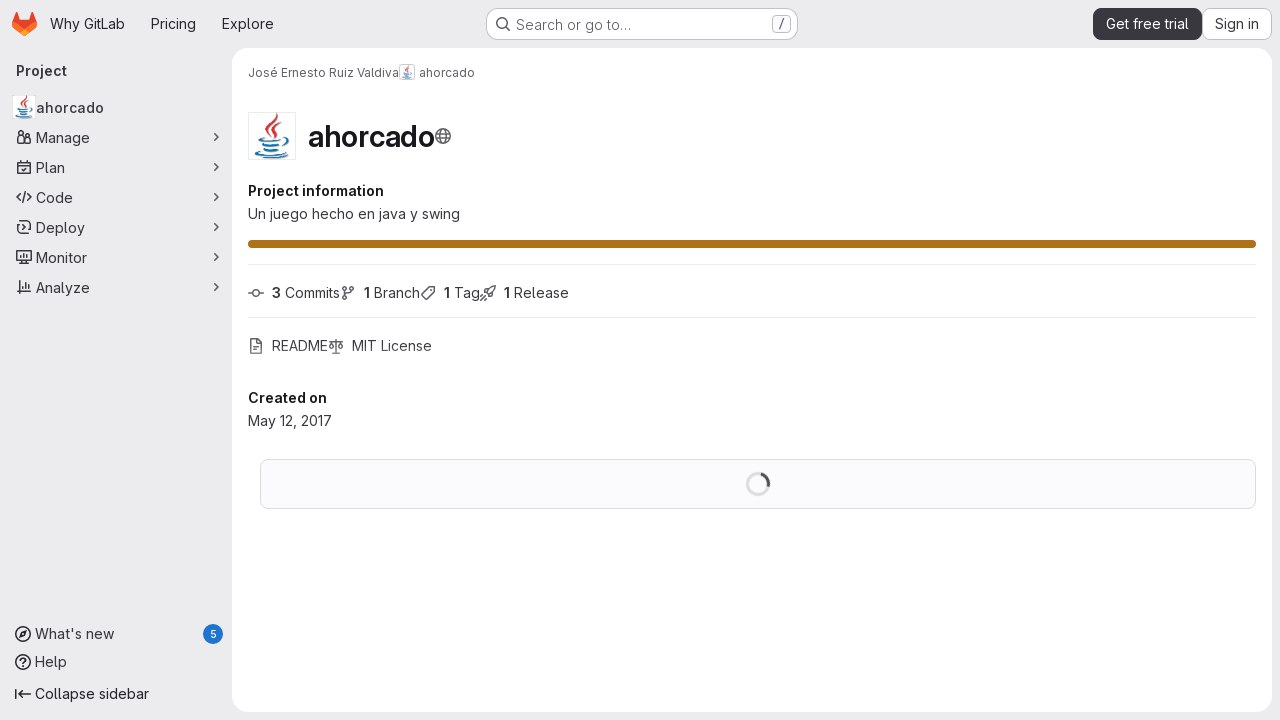

--- FILE ---
content_type: text/html; charset=utf-8
request_url: https://gitlab.com/senjuana/ahorcado
body_size: 11242
content:






<!DOCTYPE html>
<html class="gl-system ui-neutral with-top-bar with-header application-chrome page-with-panels with-gl-container-queries " lang="en">
<head prefix="og: http://ogp.me/ns#">
<meta charset="utf-8">
<meta content="IE=edge" http-equiv="X-UA-Compatible">
<meta content="width=device-width, initial-scale=1" name="viewport">
<title>José Ernesto Ruiz Valdiva / ahorcado · GitLab</title>
<script nonce="2ZgS/ROFT5vDFHkyVokReQ==">
//<![CDATA[
window.gon={};gon.api_version="v4";gon.default_avatar_url="https://gitlab.com/assets/no_avatar-849f9c04a3a0d0cea2424ae97b27447dc64a7dbfae83c036c45b403392f0e8ba.png";gon.max_file_size=100;gon.asset_host=null;gon.webpack_public_path="/assets/webpack/";gon.relative_url_root="";gon.user_color_mode="gl-system";gon.user_color_scheme="white";gon.markdown_surround_selection=null;gon.markdown_automatic_lists=null;gon.markdown_maintain_indentation=null;gon.math_rendering_limits_enabled=true;gon.allow_immediate_namespaces_deletion=true;gon.iframe_rendering_enabled=true;gon.iframe_rendering_allowlist=["embed.figma.com","www.figma.com","www.youtube.com"];gon.sentry_dsn="https://f5573e26de8f4293b285e556c35dfd6e@new-sentry.gitlab.net/4";gon.sentry_environment="gprd";gon.sentry_clientside_traces_sample_rate=0.05;gon.recaptcha_api_server_url="https://www.recaptcha.net/recaptcha/api.js";gon.recaptcha_sitekey="6LfAERQTAAAAAL4GYSiAMGLbcLyUIBSfPrDNJgeC";gon.gitlab_url="https://gitlab.com";gon.promo_url="https://about.gitlab.com";gon.forum_url="https://forum.gitlab.com";gon.docs_url="https://docs.gitlab.com";gon.revision="281f17f761a";gon.feature_category="groups_and_projects";gon.gitlab_logo="/assets/gitlab_logo-2957169c8ef64c58616a1ac3f4fc626e8a35ce4eb3ed31bb0d873712f2a041a0.png";gon.secure=true;gon.sprite_icons="/assets/icons-dafe78f1f5f3f39844d40e6211b4b6b2b89533b96324c26e6ca12cfd6cf1b0ca.svg";gon.sprite_file_icons="/assets/file_icons/file_icons-90de312d3dbe794a19dee8aee171f184ff69ca9c9cf9fe37e8b254e84c3a1543.svg";gon.illustrations_path="/images/illustrations.svg";gon.emoji_sprites_css_path="/assets/emoji_sprites-bd26211944b9d072037ec97cb138f1a52cd03ef185cd38b8d1fcc963245199a1.css";gon.emoji_backend_version=4;gon.gridstack_css_path="/assets/lazy_bundles/gridstack-f42069e5c7b1542688660592b48f2cbd86e26b77030efd195d124dbd8fe64434.css";gon.test_env=false;gon.disable_animations=null;gon.suggested_label_colors={"#cc338b":"Magenta-pink","#dc143c":"Crimson","#c21e56":"Rose red","#cd5b45":"Dark coral","#ed9121":"Carrot orange","#eee600":"Titanium yellow","#009966":"Green-cyan","#8fbc8f":"Dark sea green","#6699cc":"Blue-gray","#e6e6fa":"Lavender","#9400d3":"Dark violet","#330066":"Deep violet","#36454f":"Charcoal grey","#808080":"Gray"};gon.first_day_of_week=0;gon.time_display_relative=true;gon.time_display_format=0;gon.ee=true;gon.jh=false;gon.dot_com=true;gon.uf_error_prefix="UF";gon.pat_prefix="glpat-";gon.keyboard_shortcuts_enabled=true;gon.broadcast_message_dismissal_path=null;gon.diagramsnet_url="https://embed.diagrams.net";gon.features={"uiForOrganizations":false,"organizationSwitching":false,"findAndReplace":false,"removeMonitorMetrics":true,"newProjectCreationForm":false,"workItemsClientSideBoards":false,"glqlWorkItems":true,"glqlAggregation":false,"glqlTypescript":false,"archiveGroup":true,"accessibleLoadingButton":true,"projectStudioEnabled":true,"securityManagerRoleEnabled":false,"advancedContextResolver":true,"duoUiNext":false,"agenticChatGa":true,"dapUseFoundationalFlowsSetting":true,"duoChatBinaryFeedback":false,"allowIframesInMarkdown":false,"inlineBlame":false,"issueEmailParticipants":true,"editBranchRules":true,"pageSpecificStyles":false,"repositoryFileTreeBrowser":true,"repositoryLockInformation":false,"useDuoContextExclusion":true,"aiExperimentSastFpDetection":true,"convertToGlCiFlowRegistry":true};gon.roadmap_epics_limit=1000;gon.subscriptions_url="https://customers.gitlab.com";gon.subscriptions_legacy_sign_in_url="https://customers.gitlab.com/customers/sign_in?legacy=true";gon.billing_accounts_url="https://customers.gitlab.com/billing_accounts";gon.payment_form_url="https://customers.gitlab.com/payment_forms/cc_validation";gon.payment_validation_form_id="payment_method_validation";gon.licensed_features={"remoteDevelopment":true};
//]]>
</script>

<script nonce="2ZgS/ROFT5vDFHkyVokReQ==">
//<![CDATA[
const root = document.documentElement;
if (window.matchMedia('(prefers-color-scheme: dark)').matches) {
  root.classList.add('gl-dark');
}

window.matchMedia('(prefers-color-scheme: dark)').addEventListener('change', (e) => {
  if (e.matches) {
    root.classList.add('gl-dark');
  } else {
    root.classList.remove('gl-dark');
  }
});

//]]>
</script>
<script nonce="2ZgS/ROFT5vDFHkyVokReQ==">
//<![CDATA[
var gl = window.gl || {};
gl.startup_calls = {"/senjuana/ahorcado/-/refs/master/logs_tree/?format=json\u0026offset=0\u0026ref_type=HEADS":{},"/senjuana/ahorcado/-/blob/master/README.md?format=json\u0026viewer=rich":{}};
gl.startup_graphql_calls = [{"query":"# @feature_category: source_code_management\nquery pathLastCommit($projectPath: ID!, $path: String, $ref: String!, $refType: RefType) {\n  project(fullPath: $projectPath) {\n    __typename\n    id\n    repository {\n      __typename\n      lastCommit(path: $path, ref: $ref, refType: $refType) {\n        __typename\n        id\n        sha\n        title\n        titleHtml\n        descriptionHtml\n        message\n        webPath\n        committerName\n        committerEmail\n        committedDate\n        authoredDate\n        authorName\n        authorEmail\n        authorGravatar\n        author {\n          __typename\n          id\n          name\n          avatarUrl\n          webPath\n        }\n        signature {\n          __typename\n          ... on GpgSignature {\n            gpgKeyPrimaryKeyid\n            verificationStatus\n          }\n          ... on X509Signature {\n            verificationStatus\n            x509Certificate {\n              id\n              subject\n              subjectKeyIdentifier\n              x509Issuer {\n                id\n                subject\n                subjectKeyIdentifier\n              }\n            }\n          }\n          ... on SshSignature {\n            verificationStatus\n            keyFingerprintSha256\n          }\n        }\n        pipelines(ref: $ref, first: 1) {\n          __typename\n          edges {\n            __typename\n            node {\n              __typename\n              id\n              detailedStatus {\n                __typename\n                id\n                detailsPath\n                icon\n                text\n              }\n            }\n          }\n        }\n      }\n    }\n  }\n}\n","variables":{"projectPath":"senjuana/ahorcado","ref":"master","path":""}}];

if (gl.startup_calls && window.fetch) {
  Object.keys(gl.startup_calls).forEach(apiCall => {
   gl.startup_calls[apiCall] = {
      fetchCall: fetch(apiCall, {
        // Emulate XHR for Rails AJAX request checks
        headers: {
          'X-Requested-With': 'XMLHttpRequest'
        },
        // fetch won’t send cookies in older browsers, unless you set the credentials init option.
        // We set to `same-origin` which is default value in modern browsers.
        // See https://github.com/whatwg/fetch/pull/585 for more information.
        credentials: 'same-origin'
      })
    };
  });
}
if (gl.startup_graphql_calls && window.fetch) {
  const headers = {"X-CSRF-Token":"QWZV34LUL1AZEAYj6q0CLV2n_izpjggb9rCPW4_vCH9Af2G3KprrpLhcnzh0ta9PyfFOfwuO0EXhye4LbV9A7w","x-gitlab-feature-category":"groups_and_projects"};
  const url = `https://gitlab.com/api/graphql`

  const opts = {
    method: "POST",
    headers: {
      "Content-Type": "application/json",
      ...headers,
    }
  };

  gl.startup_graphql_calls = gl.startup_graphql_calls.map(call => ({
    ...call,
    fetchCall: fetch(url, {
      ...opts,
      credentials: 'same-origin',
      body: JSON.stringify(call)
    })
  }))
}


//]]>
</script>



<meta content="light dark" name="color-scheme">
<link rel="stylesheet" href="/assets/application-275199f239462c6278cd132024959f58f4ab9889a405f88cfee13efc5609f87e.css" media="(prefers-color-scheme: light)" />
<link rel="stylesheet" href="/assets/application_dark-465ae73435aa7ce807ad23d0543392b1ac6d08ecbf8726721819ff23d7890ecb.css" media="(prefers-color-scheme: dark)" />
<link rel="stylesheet" href="/assets/page_bundles/project-76549d883cca142b10a8fe4a3383f467c938ce9b7b4316eb01a110353bb299e9.css" /><link rel="stylesheet" href="/assets/page_bundles/tree-fb7df91c595e3158c2ad5a485cfb0039d488d3ba8e39d62b61cd585c78608e64.css" /><link rel="stylesheet" href="/assets/page_bundles/commit_description-9e7efe20f0cef17d0606edabfad0418e9eb224aaeaa2dae32c817060fa60abcc.css" /><link rel="stylesheet" href="/assets/page_bundles/projects-1e46068245452053a00290f44a0ebda348b43ba90e413a07b9d36767e72b79aa.css" /><link rel="stylesheet" href="/assets/page_bundles/work_items-af321897c3b1ae7c1f6f0cb993681211b837df7ec8e5ff59e3795fd08ab83a13.css" /><link rel="stylesheet" href="/assets/page_bundles/notes_shared-8f7a9513332533cc4a53b3be3d16e69570e82bc87b3f8913578eaeb0dce57e21.css" />
<link rel="stylesheet" href="/assets/tailwind_cqs-46759a13c20f64534b9c5c3ded3c8241f14652d89b6573f34b4b9e0e8993d231.css" />


<link rel="stylesheet" href="/assets/fonts-deb7ad1d55ca77c0172d8538d53442af63604ff490c74acc2859db295c125bdb.css" />
<link rel="stylesheet" href="/assets/highlight/themes/white-c47e38e4a3eafd97b389c0f8eec06dce295f311cdc1c9e55073ea9406b8fe5b0.css" media="(prefers-color-scheme: light)" />
<link rel="stylesheet" href="/assets/highlight/themes/dark-8796b0549a7cd8fd6d2646619fa5840db4505d7031a76d5441a3cee1d12390d2.css" media="(prefers-color-scheme: dark)" />

<script src="/assets/webpack/runtime.d47c9e4b.bundle.js" defer="defer" nonce="2ZgS/ROFT5vDFHkyVokReQ=="></script>
<script src="/assets/webpack/main.e86720a6.chunk.js" defer="defer" nonce="2ZgS/ROFT5vDFHkyVokReQ=="></script>
<script src="/assets/webpack/tracker.85adcc5f.chunk.js" defer="defer" nonce="2ZgS/ROFT5vDFHkyVokReQ=="></script>
<script src="/assets/webpack/analytics.1f5b93d6.chunk.js" defer="defer" nonce="2ZgS/ROFT5vDFHkyVokReQ=="></script>
<script nonce="2ZgS/ROFT5vDFHkyVokReQ==">
//<![CDATA[
window.snowplowOptions = {"namespace":"gl","hostname":"snowplowprd.trx.gitlab.net","cookieDomain":".gitlab.com","appId":"gitlab","formTracking":true,"linkClickTracking":true};
gl = window.gl || {};
gl.snowplowStandardContext = {"schema":"iglu:com.gitlab/gitlab_standard/jsonschema/1-1-7","data":{"environment":"production","source":"gitlab-rails","correlation_id":"9c598f5b548d6bf7-ATL","extra":{},"user_id":null,"global_user_id":null,"user_type":null,"is_gitlab_team_member":null,"namespace_id":1123297,"ultimate_parent_namespace_id":1123297,"project_id":3294054,"feature_enabled_by_namespace_ids":null,"realm":"saas","deployment_type":".com","context_generated_at":"2026-01-29T14:53:36.399Z"}};
gl.snowplowPseudonymizedPageUrl = "https://gitlab.com/namespace1123297/project3294054";
gl.maskedDefaultReferrerUrl = null;
gl.ga4MeasurementId = 'G-ENFH3X7M5Y';
gl.duoEvents = ["ai_question_category","perform_completion_worker","process_gitlab_duo_question","agent_platform_session_created","agent_platform_session_dropped","agent_platform_session_finished","agent_platform_session_resumed","agent_platform_session_started","agent_platform_session_stopped","ai_response_time","ci_repository_xray_artifact_created","cleanup_stuck_agent_platform_session","click_delete_ai_catalog_item_button","click_disable_ai_catalog_item_button","click_duplicate_ai_catalog_item_button","click_enable_ai_catalog_item_button","click_purchase_seats_button_group_duo_pro_home_page","code_suggestion_accepted_in_ide","code_suggestion_rejected_in_ide","code_suggestion_shown_in_ide","code_suggestions_connection_details_rate_limit_exceeded","code_suggestions_direct_access_rate_limit_exceeded","code_suggestions_rate_limit_exceeded","create_ai_catalog_item","create_ai_catalog_item_consumer","create_ai_self_hosted_model","default_answer","delete_ai_catalog_item","delete_ai_catalog_item_consumer","delete_ai_self_hosted_model","detected_high_comment_temperature","detected_repeated_high_comment_temperature","dismiss_sast_vulnerability_false_positive_analysis","encounter_duo_code_review_error_during_review","error_answer","excluded_files_from_duo_code_review","execute_llm_method","find_no_issues_duo_code_review_after_review","find_nothing_to_review_duo_code_review_on_mr","finish_duo_workflow_execution","finish_mcp_tool_call","forced_high_temperature_commenting","i_quickactions_q","include_repository_xray_data_into_code_generation_prompt","mention_gitlabduo_in_mr_comment","post_comment_duo_code_review_on_diff","process_gitlab_duo_slash_command","react_thumbs_down_on_duo_code_review_comment","react_thumbs_up_on_duo_code_review_comment","reported_sast_vulnerability_false_positive_analysis","request_ask_help","request_duo_chat_response","request_review_duo_code_review_on_mr_by_author","request_review_duo_code_review_on_mr_by_non_author","requested_comment_temperature","retry_duo_workflow_execution","start_duo_workflow_execution","start_mcp_tool_call","submit_gitlab_duo_question","tokens_per_embedding","tokens_per_user_request_prompt","tokens_per_user_request_response","trigger_ai_catalog_item","trigger_sast_vulnerability_fp_detection_workflow","trigger_sast_vulnerability_resolution_workflow","troubleshoot_job","update_ai_catalog_item","update_ai_catalog_item_consumer","update_ai_self_hosted_model","update_model_selection_feature","update_self_hosted_ai_feature_to_vendored_model","view_ai_catalog_item","view_ai_catalog_item_index","view_ai_catalog_project_managed"];
gl.onlySendDuoEvents = false;


//]]>
</script>
<link rel="preload" href="/assets/application-275199f239462c6278cd132024959f58f4ab9889a405f88cfee13efc5609f87e.css" as="style" type="text/css" nonce="ko3SWYNrefVwt430jq3ZXg==">
<link rel="preload" href="/assets/highlight/themes/white-c47e38e4a3eafd97b389c0f8eec06dce295f311cdc1c9e55073ea9406b8fe5b0.css" as="style" type="text/css" nonce="ko3SWYNrefVwt430jq3ZXg==">
<link crossorigin="" href="https://snowplowprd.trx.gitlab.net" rel="preconnect">
<link as="font" crossorigin="" href="/assets/gitlab-sans/GitLabSans-9892dc17af892e03de41625c0ee325117a3b8ee4ba6005f3a3eac68510030aed.woff2" rel="preload">
<link as="font" crossorigin="" href="/assets/gitlab-sans/GitLabSans-Italic-f96f17332d67b21ada2dfba5f0c0e1d5801eab99330472057bf18edd93d4ccf7.woff2" rel="preload">
<link as="font" crossorigin="" href="/assets/gitlab-mono/GitLabMono-29c2152dac8739499dd0fe5cd37a486ebcc7d4798c9b6d3aeab65b3172375b05.woff2" rel="preload">
<link as="font" crossorigin="" href="/assets/gitlab-mono/GitLabMono-Italic-af36701a2188df32a9dcea12e0424c380019698d4f76da9ad8ea2fd59432cf83.woff2" rel="preload">
<link rel="preload" href="/assets/fonts-deb7ad1d55ca77c0172d8538d53442af63604ff490c74acc2859db295c125bdb.css" as="style" type="text/css" nonce="ko3SWYNrefVwt430jq3ZXg==">



<script src="/assets/webpack/sentry.5dc15e0d.chunk.js" defer="defer" nonce="2ZgS/ROFT5vDFHkyVokReQ=="></script>

<script src="/assets/webpack/super_sidebar.47eb5d50.chunk.js" defer="defer" nonce="2ZgS/ROFT5vDFHkyVokReQ=="></script>
<script src="/assets/webpack/commons-pages.groups-pages.groups.achievements-pages.groups.activity-pages.groups.analytics.ci_cd_an-2bc93058.dadb21d6.chunk.js" defer="defer" nonce="2ZgS/ROFT5vDFHkyVokReQ=="></script>
<script src="/assets/webpack/commons-pages.groups.epics.index-pages.groups.epics.new-pages.groups.epics.show-pages.groups.issues--a711c0bb.e37253b7.chunk.js" defer="defer" nonce="2ZgS/ROFT5vDFHkyVokReQ=="></script>
<script src="/assets/webpack/commons-pages.admin.application_settings.service_accounts-pages.admin.impersonation_tokens-pages.gro-300b81e4.14ff1dd7.chunk.js" defer="defer" nonce="2ZgS/ROFT5vDFHkyVokReQ=="></script>
<script src="/assets/webpack/commons-pages.projects.blob.edit-pages.projects.blob.new-pages.projects.blob.show-pages.projects.get-487ddc08.a55025c8.chunk.js" defer="defer" nonce="2ZgS/ROFT5vDFHkyVokReQ=="></script>
<script src="/assets/webpack/467359d4.8ad0411d.chunk.js" defer="defer" nonce="2ZgS/ROFT5vDFHkyVokReQ=="></script>
<script src="/assets/webpack/ea7ea8c3.58ef5d7f.chunk.js" defer="defer" nonce="2ZgS/ROFT5vDFHkyVokReQ=="></script>
<script src="/assets/webpack/commons-pages.projects.blob.show-pages.projects.show-pages.projects.snippets.show-pages.projects.tre-c684fcf6.535989a2.chunk.js" defer="defer" nonce="2ZgS/ROFT5vDFHkyVokReQ=="></script>
<script src="/assets/webpack/35610df2.e1878617.chunk.js" defer="defer" nonce="2ZgS/ROFT5vDFHkyVokReQ=="></script>
<script src="/assets/webpack/commons-pages.projects.blob.show-pages.projects.commits.show-pages.projects.show-pages.projects.tree.show.02d7b6d7.chunk.js" defer="defer" nonce="2ZgS/ROFT5vDFHkyVokReQ=="></script>
<script src="/assets/webpack/commons-pages.projects.blame.show-pages.projects.blob.show-pages.projects.show-pages.projects.tree.show.8729dfa8.chunk.js" defer="defer" nonce="2ZgS/ROFT5vDFHkyVokReQ=="></script>
<script src="/assets/webpack/commons-pages.projects.blob.show-pages.projects.show-pages.projects.tree.show.3529d4f9.chunk.js" defer="defer" nonce="2ZgS/ROFT5vDFHkyVokReQ=="></script>
<script src="/assets/webpack/commons-pages.groups.show-pages.projects.home_panel-pages.projects.show.651d4a4d.chunk.js" defer="defer" nonce="2ZgS/ROFT5vDFHkyVokReQ=="></script>
<script src="/assets/webpack/6f769883.2f81cf0e.chunk.js" defer="defer" nonce="2ZgS/ROFT5vDFHkyVokReQ=="></script>
<script src="/assets/webpack/pages.projects.show.cb941ea7.chunk.js" defer="defer" nonce="2ZgS/ROFT5vDFHkyVokReQ=="></script>

<meta content="object" property="og:type">
<meta content="GitLab" property="og:site_name">
<meta content="José Ernesto Ruiz Valdiva / ahorcado · GitLab" property="og:title">
<meta content="Un juego hecho en java y swing" property="og:description">
<meta content="https://gitlab.com/uploads/-/system/project/avatar/3294054/java-for-os-x-02-402x535.png" property="og:image">
<meta content="64" property="og:image:width">
<meta content="64" property="og:image:height">
<meta content="https://gitlab.com/senjuana/ahorcado" property="og:url">
<meta content="summary" property="twitter:card">
<meta content="José Ernesto Ruiz Valdiva / ahorcado · GitLab" property="twitter:title">
<meta content="Un juego hecho en java y swing" property="twitter:description">
<meta content="https://gitlab.com/uploads/-/system/project/avatar/3294054/java-for-os-x-02-402x535.png" property="twitter:image">

<meta name="csrf-param" content="authenticity_token" />
<meta name="csrf-token" content="0bhXutDRQ-bKneJamlpHCuA_wf76fBGIuxJ5_a64dKnQoWPSeJ-HEmvRe0EEQupodGlxrRh8ydasaxitTAg8OQ" />
<meta name="csp-nonce" content="2ZgS/ROFT5vDFHkyVokReQ==" />
<meta name="action-cable-url" content="/-/cable" />
<link href="/-/manifest.json" rel="manifest">
<link rel="icon" type="image/png" href="/assets/favicon-72a2cad5025aa931d6ea56c3201d1f18e68a8cd39788c7c80d5b2b82aa5143ef.png" id="favicon" data-original-href="/assets/favicon-72a2cad5025aa931d6ea56c3201d1f18e68a8cd39788c7c80d5b2b82aa5143ef.png" />
<link rel="apple-touch-icon" type="image/x-icon" href="/assets/apple-touch-icon-b049d4bc0dd9626f31db825d61880737befc7835982586d015bded10b4435460.png" />
<link href="/search/opensearch.xml" rel="search" title="Search GitLab" type="application/opensearchdescription+xml">
<link rel="alternate" type="application/atom+xml" title="ahorcado activity" href="/senjuana/ahorcado.atom" />




<meta content="Un juego hecho en java y swing" name="description">
<meta content="#F1F0F6" media="(prefers-color-scheme: light)" name="theme-color">
<meta content="#232128" media="(prefers-color-scheme: dark)" name="theme-color">
</head>

<body class="tab-width-8 gl-browser-chrome gl-platform-mac" data-namespace-id="1123297" data-page="projects:show" data-page-type-id="ahorcado" data-project="ahorcado" data-project-full-path="senjuana/ahorcado" data-project-id="3294054" data-project-studio-enabled="true">
<div id="js-tooltips-container"></div>

<script nonce="2ZgS/ROFT5vDFHkyVokReQ==">
//<![CDATA[
gl = window.gl || {};
gl.client = {"isChrome":true,"isMac":true};


//]]>
</script>


<header class="super-topbar js-super-topbar"></header>
<div class="layout-page js-page-layout page-with-super-sidebar">
<script nonce="2ZgS/ROFT5vDFHkyVokReQ==">
//<![CDATA[
const outer = document.createElement('div');
outer.style.visibility = 'hidden';
outer.style.overflow = 'scroll';
document.body.appendChild(outer);
const inner = document.createElement('div');
outer.appendChild(inner);
const scrollbarWidth = outer.offsetWidth - inner.offsetWidth;
outer.parentNode.removeChild(outer);
document.documentElement.style.setProperty('--scrollbar-width', `${scrollbarWidth}px`);

//]]>
</script><aside class="js-super-sidebar super-sidebar super-sidebar-loading" data-command-palette="{&quot;project_files_url&quot;:&quot;/senjuana/ahorcado/-/files/master?format=json&quot;,&quot;project_blob_url&quot;:&quot;/senjuana/ahorcado/-/blob/master&quot;}" data-force-desktop-expanded-sidebar="" data-is-saas="true" data-root-path="/" data-sidebar="{&quot;whats_new_most_recent_release_items_count&quot;:5,&quot;whats_new_version_digest&quot;:&quot;fd2b615fa7462cb1b8351f636e94ab7916b860dbaeface508b3ddee9dea42f55&quot;,&quot;whats_new_read_articles&quot;:[],&quot;whats_new_mark_as_read_path&quot;:&quot;/-/whats_new/mark_as_read&quot;,&quot;is_logged_in&quot;:false,&quot;compare_plans_url&quot;:&quot;https://about.gitlab.com/pricing&quot;,&quot;context_switcher_links&quot;:[{&quot;title&quot;:&quot;Explore&quot;,&quot;link&quot;:&quot;/explore&quot;,&quot;icon&quot;:&quot;compass&quot;}],&quot;current_menu_items&quot;:[{&quot;id&quot;:&quot;project_overview&quot;,&quot;title&quot;:&quot;ahorcado&quot;,&quot;avatar&quot;:&quot;/uploads/-/system/project/avatar/3294054/java-for-os-x-02-402x535.png&quot;,&quot;entity_id&quot;:3294054,&quot;link&quot;:&quot;/senjuana/ahorcado&quot;,&quot;link_classes&quot;:&quot;shortcuts-project&quot;,&quot;is_active&quot;:true},{&quot;id&quot;:&quot;manage_menu&quot;,&quot;title&quot;:&quot;Manage&quot;,&quot;icon&quot;:&quot;users&quot;,&quot;avatar_shape&quot;:&quot;rect&quot;,&quot;link&quot;:&quot;/senjuana/ahorcado/activity&quot;,&quot;is_active&quot;:false,&quot;items&quot;:[{&quot;id&quot;:&quot;activity&quot;,&quot;title&quot;:&quot;Activity&quot;,&quot;link&quot;:&quot;/senjuana/ahorcado/activity&quot;,&quot;link_classes&quot;:&quot;shortcuts-project-activity&quot;,&quot;is_active&quot;:false},{&quot;id&quot;:&quot;members&quot;,&quot;title&quot;:&quot;Members&quot;,&quot;link&quot;:&quot;/senjuana/ahorcado/-/project_members&quot;,&quot;is_active&quot;:false},{&quot;id&quot;:&quot;labels&quot;,&quot;title&quot;:&quot;Labels&quot;,&quot;link&quot;:&quot;/senjuana/ahorcado/-/labels&quot;,&quot;is_active&quot;:false}],&quot;separated&quot;:false},{&quot;id&quot;:&quot;plan_menu&quot;,&quot;title&quot;:&quot;Plan&quot;,&quot;icon&quot;:&quot;planning&quot;,&quot;avatar_shape&quot;:&quot;rect&quot;,&quot;link&quot;:&quot;/senjuana/ahorcado/-/issues&quot;,&quot;is_active&quot;:false,&quot;items&quot;:[{&quot;id&quot;:&quot;project_issue_list&quot;,&quot;title&quot;:&quot;Issues&quot;,&quot;link&quot;:&quot;/senjuana/ahorcado/-/issues&quot;,&quot;link_classes&quot;:&quot;shortcuts-issues has-sub-items&quot;,&quot;pill_count_field&quot;:&quot;openIssuesCount&quot;,&quot;pill_count_dynamic&quot;:false,&quot;is_active&quot;:false},{&quot;id&quot;:&quot;boards&quot;,&quot;title&quot;:&quot;Issue boards&quot;,&quot;link&quot;:&quot;/senjuana/ahorcado/-/boards&quot;,&quot;link_classes&quot;:&quot;shortcuts-issue-boards&quot;,&quot;is_active&quot;:false},{&quot;id&quot;:&quot;milestones&quot;,&quot;title&quot;:&quot;Milestones&quot;,&quot;link&quot;:&quot;/senjuana/ahorcado/-/milestones&quot;,&quot;is_active&quot;:false},{&quot;id&quot;:&quot;project_wiki&quot;,&quot;title&quot;:&quot;Wiki&quot;,&quot;link&quot;:&quot;/senjuana/ahorcado/-/wikis/home&quot;,&quot;link_classes&quot;:&quot;shortcuts-wiki&quot;,&quot;is_active&quot;:false}],&quot;separated&quot;:false},{&quot;id&quot;:&quot;code_menu&quot;,&quot;title&quot;:&quot;Code&quot;,&quot;icon&quot;:&quot;code&quot;,&quot;avatar_shape&quot;:&quot;rect&quot;,&quot;link&quot;:&quot;/senjuana/ahorcado/-/merge_requests&quot;,&quot;is_active&quot;:false,&quot;items&quot;:[{&quot;id&quot;:&quot;project_merge_request_list&quot;,&quot;title&quot;:&quot;Merge requests&quot;,&quot;link&quot;:&quot;/senjuana/ahorcado/-/merge_requests&quot;,&quot;link_classes&quot;:&quot;shortcuts-merge_requests&quot;,&quot;pill_count_field&quot;:&quot;openMergeRequestsCount&quot;,&quot;pill_count_dynamic&quot;:false,&quot;is_active&quot;:false},{&quot;id&quot;:&quot;files&quot;,&quot;title&quot;:&quot;Repository&quot;,&quot;link&quot;:&quot;/senjuana/ahorcado/-/tree/master&quot;,&quot;link_classes&quot;:&quot;shortcuts-tree&quot;,&quot;is_active&quot;:false},{&quot;id&quot;:&quot;branches&quot;,&quot;title&quot;:&quot;Branches&quot;,&quot;link&quot;:&quot;/senjuana/ahorcado/-/branches&quot;,&quot;is_active&quot;:false},{&quot;id&quot;:&quot;commits&quot;,&quot;title&quot;:&quot;Commits&quot;,&quot;link&quot;:&quot;/senjuana/ahorcado/-/commits/master?ref_type=heads&quot;,&quot;link_classes&quot;:&quot;shortcuts-commits&quot;,&quot;is_active&quot;:false},{&quot;id&quot;:&quot;tags&quot;,&quot;title&quot;:&quot;Tags&quot;,&quot;link&quot;:&quot;/senjuana/ahorcado/-/tags&quot;,&quot;is_active&quot;:false},{&quot;id&quot;:&quot;graphs&quot;,&quot;title&quot;:&quot;Repository graph&quot;,&quot;link&quot;:&quot;/senjuana/ahorcado/-/network/master?ref_type=heads&quot;,&quot;link_classes&quot;:&quot;shortcuts-network&quot;,&quot;is_active&quot;:false},{&quot;id&quot;:&quot;compare&quot;,&quot;title&quot;:&quot;Compare revisions&quot;,&quot;link&quot;:&quot;/senjuana/ahorcado/-/compare?from=master\u0026to=master&quot;,&quot;is_active&quot;:false},{&quot;id&quot;:&quot;project_snippets&quot;,&quot;title&quot;:&quot;Snippets&quot;,&quot;link&quot;:&quot;/senjuana/ahorcado/-/snippets&quot;,&quot;link_classes&quot;:&quot;shortcuts-snippets&quot;,&quot;is_active&quot;:false}],&quot;separated&quot;:false},{&quot;id&quot;:&quot;deploy_menu&quot;,&quot;title&quot;:&quot;Deploy&quot;,&quot;icon&quot;:&quot;deployments&quot;,&quot;avatar_shape&quot;:&quot;rect&quot;,&quot;link&quot;:&quot;/senjuana/ahorcado/-/releases&quot;,&quot;is_active&quot;:false,&quot;items&quot;:[{&quot;id&quot;:&quot;releases&quot;,&quot;title&quot;:&quot;Releases&quot;,&quot;link&quot;:&quot;/senjuana/ahorcado/-/releases&quot;,&quot;link_classes&quot;:&quot;shortcuts-deployments-releases&quot;,&quot;is_active&quot;:false},{&quot;id&quot;:&quot;container_registry&quot;,&quot;title&quot;:&quot;Container registry&quot;,&quot;link&quot;:&quot;/senjuana/ahorcado/container_registry&quot;,&quot;is_active&quot;:false},{&quot;id&quot;:&quot;model_registry&quot;,&quot;title&quot;:&quot;Model registry&quot;,&quot;link&quot;:&quot;/senjuana/ahorcado/-/ml/models&quot;,&quot;is_active&quot;:false}],&quot;separated&quot;:false},{&quot;id&quot;:&quot;monitor_menu&quot;,&quot;title&quot;:&quot;Monitor&quot;,&quot;icon&quot;:&quot;monitor&quot;,&quot;avatar_shape&quot;:&quot;rect&quot;,&quot;link&quot;:&quot;/senjuana/ahorcado/-/incidents&quot;,&quot;is_active&quot;:false,&quot;items&quot;:[{&quot;id&quot;:&quot;incidents&quot;,&quot;title&quot;:&quot;Incidents&quot;,&quot;link&quot;:&quot;/senjuana/ahorcado/-/incidents&quot;,&quot;is_active&quot;:false}],&quot;separated&quot;:false},{&quot;id&quot;:&quot;analyze_menu&quot;,&quot;title&quot;:&quot;Analyze&quot;,&quot;icon&quot;:&quot;chart&quot;,&quot;avatar_shape&quot;:&quot;rect&quot;,&quot;link&quot;:&quot;/senjuana/ahorcado/-/value_stream_analytics&quot;,&quot;is_active&quot;:false,&quot;items&quot;:[{&quot;id&quot;:&quot;cycle_analytics&quot;,&quot;title&quot;:&quot;Value stream analytics&quot;,&quot;link&quot;:&quot;/senjuana/ahorcado/-/value_stream_analytics&quot;,&quot;link_classes&quot;:&quot;shortcuts-project-cycle-analytics&quot;,&quot;is_active&quot;:false},{&quot;id&quot;:&quot;contributors&quot;,&quot;title&quot;:&quot;Contributor analytics&quot;,&quot;link&quot;:&quot;/senjuana/ahorcado/-/graphs/master?ref_type=heads&quot;,&quot;is_active&quot;:false},{&quot;id&quot;:&quot;repository_analytics&quot;,&quot;title&quot;:&quot;Repository analytics&quot;,&quot;link&quot;:&quot;/senjuana/ahorcado/-/graphs/master/charts&quot;,&quot;link_classes&quot;:&quot;shortcuts-repository-charts&quot;,&quot;is_active&quot;:false},{&quot;id&quot;:&quot;model_experiments&quot;,&quot;title&quot;:&quot;Model experiments&quot;,&quot;link&quot;:&quot;/senjuana/ahorcado/-/ml/experiments&quot;,&quot;is_active&quot;:false}],&quot;separated&quot;:false}],&quot;current_context_header&quot;:&quot;Project&quot;,&quot;university_path&quot;:&quot;https://university.gitlab.com&quot;,&quot;support_path&quot;:&quot;https://about.gitlab.com/get-help/&quot;,&quot;docs_path&quot;:&quot;/help/docs&quot;,&quot;display_whats_new&quot;:true,&quot;show_version_check&quot;:null,&quot;search&quot;:{&quot;search_path&quot;:&quot;/search&quot;,&quot;issues_path&quot;:&quot;/dashboard/issues&quot;,&quot;mr_path&quot;:&quot;/dashboard/merge_requests&quot;,&quot;autocomplete_path&quot;:&quot;/search/autocomplete&quot;,&quot;settings_path&quot;:&quot;/search/settings&quot;,&quot;search_context&quot;:{&quot;project&quot;:{&quot;id&quot;:3294054,&quot;name&quot;:&quot;ahorcado&quot;},&quot;project_metadata&quot;:{&quot;mr_path&quot;:&quot;/senjuana/ahorcado/-/merge_requests&quot;,&quot;issues_path&quot;:&quot;/senjuana/ahorcado/-/issues&quot;},&quot;code_search&quot;:true,&quot;ref&quot;:&quot;master&quot;,&quot;scope&quot;:null,&quot;for_snippets&quot;:null}},&quot;panel_type&quot;:&quot;project&quot;,&quot;shortcut_links&quot;:[{&quot;title&quot;:&quot;Snippets&quot;,&quot;href&quot;:&quot;/explore/snippets&quot;,&quot;css_class&quot;:&quot;dashboard-shortcuts-snippets&quot;},{&quot;title&quot;:&quot;Groups&quot;,&quot;href&quot;:&quot;/explore/groups&quot;,&quot;css_class&quot;:&quot;dashboard-shortcuts-groups&quot;},{&quot;title&quot;:&quot;Projects&quot;,&quot;href&quot;:&quot;/explore/projects/starred&quot;,&quot;css_class&quot;:&quot;dashboard-shortcuts-projects&quot;}],&quot;terms&quot;:&quot;/-/users/terms&quot;,&quot;sign_in_visible&quot;:&quot;true&quot;,&quot;allow_signup&quot;:&quot;true&quot;,&quot;new_user_registration_path&quot;:&quot;/users/sign_up&quot;,&quot;sign_in_path&quot;:&quot;/users/sign_in?redirect_to_referer=yes&quot;,&quot;trial_registration_path&quot;:&quot;/-/trial_registrations/new&quot;}"></aside>

<div class="panels-container gl-flex gl-gap-3">
<div class="content-panels gl-flex-1 gl-w-full gl-flex gl-gap-3 gl-relative js-content-panels gl-@container/content-panels">
<div class="js-static-panel static-panel content-wrapper gl-relative paneled-view gl-flex-1 gl-overflow-y-auto gl-bg-default" id="static-panel-portal">
<div class="panel-header">
<div class="broadcast-wrapper">



</div>
<div class="top-bar-fixed container-fluid gl-rounded-t-lg gl-sticky gl-top-0 gl-left-0 gl-mx-0 gl-w-full" data-testid="top-bar">
<div class="top-bar-container gl-flex gl-items-center gl-gap-2">
<div class="gl-grow gl-basis-0 gl-flex gl-items-center gl-justify-start gl-gap-3">
<script type="application/ld+json">
{"@context":"https://schema.org","@type":"BreadcrumbList","itemListElement":[{"@type":"ListItem","position":1,"name":"José Ernesto Ruiz Valdiva","item":"https://gitlab.com/senjuana"},{"@type":"ListItem","position":2,"name":"ahorcado","item":"https://gitlab.com/senjuana/ahorcado"}]}


</script>
<div data-testid="breadcrumb-links" id="js-vue-page-breadcrumbs-wrapper">
<div data-breadcrumbs-json="[{&quot;text&quot;:&quot;José Ernesto Ruiz Valdiva&quot;,&quot;href&quot;:&quot;/senjuana&quot;,&quot;avatarPath&quot;:null},{&quot;text&quot;:&quot;ahorcado&quot;,&quot;href&quot;:&quot;/senjuana/ahorcado&quot;,&quot;avatarPath&quot;:&quot;/uploads/-/system/project/avatar/3294054/java-for-os-x-02-402x535.png&quot;}]" id="js-vue-page-breadcrumbs"></div>
<div id="js-injected-page-breadcrumbs"></div>
<div id="js-page-breadcrumbs-extra"></div>
</div>


<div id="js-work-item-feedback"></div>

</div>
</div>
</div>

</div>
<div class="panel-content">
<div class="panel-content-inner js-static-panel-inner">
<div class="alert-wrapper alert-wrapper-top-space gl-flex gl-flex-col gl-gap-3 container-fluid container-limited">



























</div>

<div class="container-fluid container-limited project-highlight-puc">
<main class="content gl-@container/panel gl-pb-3" id="content-body" itemscope itemtype="http://schema.org/SoftwareSourceCode">
<div id="js-drawer-container"></div>
<div class="flash-container flash-container-page sticky" data-testid="flash-container">
<div id="js-global-alerts"></div>
</div>












<header class="project-home-panel js-show-on-project-root gl-mt-5">
<div class="gl-flex gl-justify-between gl-flex-wrap gl-flex-col gl-gap-5 @sm/panel:gl-flex-row">
<div class="home-panel-title-row gl-flex gl-items-center">
<img srcset="/uploads/-/system/project/avatar/3294054/java-for-os-x-02-402x535.png?width=48 1x, /uploads/-/system/project/avatar/3294054/java-for-os-x-02-402x535.png?width=96 2x" class="gl-avatar gl-avatar-s48 gl-self-start gl-shrink-0 gl-mr-4" height="48" width="48" loading="lazy" itemprop="image" alt="ahorcado" src="/uploads/-/system/project/avatar/3294054/java-for-os-x-02-402x535.png?width=48" />

<h1 class="home-panel-title gl-heading-1 gl-flex gl-items-center gl-flex-wrap gl-gap-3 gl-break-anywhere gl-mb-0" data-testid="project-name-content" itemprop="name">
ahorcado
<button class="has-tooltip gl-border-0 gl-bg-transparent gl-p-0 gl-leading-0 gl-text-inherit visibility-icon gl-inline-flex" data-container="body" data-placement="top" title="Public - The project can be accessed without any authentication." type="button" aria-label="Public - The project can be accessed without any authentication."><svg class="s16 gl-fill-icon-subtle" data-testid="earth-icon"><use href="/assets/icons-dafe78f1f5f3f39844d40e6211b4b6b2b89533b96324c26e6ca12cfd6cf1b0ca.svg#earth"></use></svg></button>

</h1>
</div>
<div data-can-read-project="true" data-id="3294054" data-is-group="false" data-is-project-empty="false" data-is-project-marked-for-deletion="false" data-project-avatar="/uploads/-/system/project/avatar/3294054/java-for-os-x-02-402x535.png" data-project-id="3294054" data-project-name="ahorcado" data-project-visibility-level="public" data-sign-in-path="/users/sign_in?redirect_to_referer=yes" data-star-count="0" data-starred="false" data-starrers-path="/senjuana/ahorcado/-/starrers" id="js-home-panel"></div>
</div>

</header>

<div class="project-page-indicator js-show-on-project-root"></div>
<div class="project-page-layout">
<div class="project-page-layout-sidebar js-show-on-project-root gl-mt-5">
<aside class="project-page-sidebar" data-testid="project-page-sidebar">
<div class="project-page-sidebar-block home-panel-home-desc gl-py-4 gl-border-b gl-border-b-subtle !gl-pt-2">
<h2 class="gl-text-base gl-font-bold gl-leading-reset gl-text-heading gl-m-0 gl-mb-1">Project information</h2>
<div class="home-panel-description gl-break-words">
<div class="home-panel-description-markdown read-more-container" data-read-more-height="320" itemprop="description">
<div class="read-more-content read-more-content--has-scrim">
<p data-sourcepos="1:1-1:31" dir="auto">Un juego hecho en java y swing</p>
</div>
<div class="js-read-more-trigger gl-hidden gl-w-full gl-h-8 gl-absolute gl-bottom-0 gl-z-2 gl-bg-default">
<button aria-label="Expand project information" type="button" class="gl-button btn btn-md btn-link "><span class="gl-button-text">
<svg class="s14" data-testid="chevron-down-icon"><use href="/assets/icons-dafe78f1f5f3f39844d40e6211b4b6b2b89533b96324c26e6ca12cfd6cf1b0ca.svg#chevron-down"></use></svg>
Read more

</span>

</button></div>
</div>
</div>
<div class="gl-mb-2">
<div class="progress repository-languages-bar js-show-on-project-root"><div class="progress-bar has-tooltip" style="width: 100.0%; background-color:#b07219" data-html="true" title="&lt;span class=&quot;repository-language-bar-tooltip-language&quot;&gt;Java&lt;/span&gt;&amp;nbsp;&lt;span class=&quot;repository-language-bar-tooltip-share&quot;&gt;100.0%&lt;/span&gt;"></div></div>
</div>
</div>
<div class="project-page-sidebar-block gl-py-4 gl-border-b gl-border-b-subtle">
<nav class="project-stats">
<ul class="nav gl-gap-y-2 gl-gap-x-5">
<li class="nav-item gl-leading-1">
<a class="nav-link stat-link !gl-px-0 !gl-pb-2" href="/senjuana/ahorcado/-/commits/master"><svg class="s16 gl-fill-icon-subtle gl-mr-3" data-testid="commit-icon"><use href="/assets/icons-dafe78f1f5f3f39844d40e6211b4b6b2b89533b96324c26e6ca12cfd6cf1b0ca.svg#commit"></use></svg><strong class="project-stat-value">3</strong> Commits</a>
</li>
<li class="nav-item gl-leading-1">
<a class="nav-link stat-link !gl-px-0 !gl-pb-2" href="/senjuana/ahorcado/-/branches"><svg class="s16 gl-fill-icon-subtle gl-mr-3" data-testid="branch-icon"><use href="/assets/icons-dafe78f1f5f3f39844d40e6211b4b6b2b89533b96324c26e6ca12cfd6cf1b0ca.svg#branch"></use></svg><strong class="project-stat-value">1</strong> Branch</a>
</li>
<li class="nav-item gl-leading-1">
<a class="nav-link stat-link !gl-px-0 !gl-pb-2" href="/senjuana/ahorcado/-/tags"><svg class="s16 gl-fill-icon-subtle gl-mr-3" data-testid="label-icon"><use href="/assets/icons-dafe78f1f5f3f39844d40e6211b4b6b2b89533b96324c26e6ca12cfd6cf1b0ca.svg#label"></use></svg><strong class="project-stat-value">1</strong> Tag</a>
</li>
<li class="nav-item gl-leading-1">
<a class="nav-link stat-link !gl-px-0 !gl-pb-2" href="/senjuana/ahorcado/-/releases"><svg class="s16 gl-fill-icon-subtle gl-mr-3" data-testid="rocket-launch-icon"><use href="/assets/icons-dafe78f1f5f3f39844d40e6211b4b6b2b89533b96324c26e6ca12cfd6cf1b0ca.svg#rocket-launch"></use></svg><strong class="project-stat-value">1</strong> Release</a>
</li>
</ul>

</nav>
</div>
<div class="project-page-sidebar-block gl-py-4 gl-border-b gl-border-b-subtle">
<div class="project-buttons gl-mb-2 js-show-on-project-root" data-testid="project-buttons">
<ul class="nav gl-gap-y-2 gl-gap-x-5">
<li class="nav-item gl-leading-1">
<a class="nav-link stat-link !gl-px-0 !gl-pb-2 btn-default" href="/senjuana/ahorcado/-/blob/master/README.md"><svg class="s16 gl-fill-icon-subtle gl-mr-3" data-testid="doc-text-icon"><use href="/assets/icons-dafe78f1f5f3f39844d40e6211b4b6b2b89533b96324c26e6ca12cfd6cf1b0ca.svg#doc-text"></use></svg>README</a>
</li>
<li class="nav-item gl-leading-1">
<a class="nav-link stat-link !gl-px-0 !gl-pb-2 btn-default" itemprop="license" href="/senjuana/ahorcado/-/blob/master/LICENSE"><svg class="s16 gl-fill-icon-subtle gl-mr-3" data-testid="scale-icon"><use href="/assets/icons-dafe78f1f5f3f39844d40e6211b4b6b2b89533b96324c26e6ca12cfd6cf1b0ca.svg#scale"></use></svg><span class="project-stat-value">MIT License</span></a>
</li>
</ul>

</div>
</div>

<div class="project-page-sidebar-block gl-py-4">
<p class="gl-font-bold gl-text-strong gl-m-0 gl-mb-1">Created on</p>
<span>May 12, 2017</span>
</div>
</aside>

</div>
<div class="project-page-layout-content">
<div class="project-show-files">
<div class="gl-flex navigation-root">
<div id="js-file-browser"></div>
<div class="gl-w-full gl-min-w-0 gl-pl-4">
<div class="tree-holder gl-clearfix js-per-page gl-mt-4" data-blame-per-page="1000" id="tree-holder">
<div data-breadcrumbs-can-collaborate="false" data-breadcrumbs-can-edit-tree="false" data-breadcrumbs-can-push-code="false" data-breadcrumbs-can-push-to-branch="false" data-breadcrumbs-new-blob-path="/senjuana/ahorcado/-/new/master" data-breadcrumbs-new-branch-path="/senjuana/ahorcado/-/branches/new" data-breadcrumbs-new-dir-path="/senjuana/ahorcado/-/create_dir/master" data-breadcrumbs-new-tag-path="/senjuana/ahorcado/-/tags/new" data-breadcrumbs-upload-path="/senjuana/ahorcado/-/create/master" data-download-links="[{&quot;text&quot;:&quot;zip&quot;,&quot;path&quot;:&quot;/senjuana/ahorcado/-/archive/master/ahorcado-master.zip?ref_type=heads&quot;},{&quot;text&quot;:&quot;tar.gz&quot;,&quot;path&quot;:&quot;/senjuana/ahorcado/-/archive/master/ahorcado-master.tar.gz?ref_type=heads&quot;},{&quot;text&quot;:&quot;tar.bz2&quot;,&quot;path&quot;:&quot;/senjuana/ahorcado/-/archive/master/ahorcado-master.tar.bz2?ref_type=heads&quot;},{&quot;text&quot;:&quot;tar&quot;,&quot;path&quot;:&quot;/senjuana/ahorcado/-/archive/master/ahorcado-master.tar?ref_type=heads&quot;}]" data-escaped-ref="master" data-http-url="https://gitlab.com/senjuana/ahorcado.git" data-kerberos-url="" data-new-workspace-path="/-/remote_development/workspaces/new" data-organization-id="1" data-project-id="3294054" data-project-path="senjuana/ahorcado" data-project-root-path="/senjuana/ahorcado" data-ref="master" data-ref-type="heads" data-root-ref="master" data-ssh-url="git@gitlab.com:senjuana/ahorcado.git" data-web-ide-button-default-branch="master" data-web-ide-button-options="{&quot;project_path&quot;:&quot;senjuana/ahorcado&quot;,&quot;ref&quot;:&quot;master&quot;,&quot;is_fork&quot;:false,&quot;needs_to_fork&quot;:true,&quot;gitpod_enabled&quot;:false,&quot;is_blob&quot;:false,&quot;show_edit_button&quot;:false,&quot;show_web_ide_button&quot;:false,&quot;show_gitpod_button&quot;:false,&quot;show_pipeline_editor_button&quot;:false,&quot;web_ide_url&quot;:&quot;/-/ide/project/senjuana/ahorcado/edit/master&quot;,&quot;edit_url&quot;:&quot;&quot;,&quot;pipeline_editor_url&quot;:&quot;/senjuana/ahorcado/-/ci/editor?branch_name=master&quot;,&quot;gitpod_url&quot;:&quot;https://gitpod.io/#https://gitlab.com/senjuana/ahorcado/-/tree/master/&quot;,&quot;user_preferences_gitpod_path&quot;:&quot;/-/profile/preferences#user_gitpod_enabled&quot;,&quot;user_profile_enable_gitpod_path&quot;:&quot;/-/user_settings/profile?user%5Bgitpod_enabled%5D=true&quot;,&quot;project_id&quot;:3294054,&quot;new_workspace_path&quot;:&quot;/-/remote_development/workspaces/new&quot;,&quot;organization_id&quot;:1,&quot;fork_path&quot;:&quot;/senjuana/ahorcado/-/forks/new&quot;,&quot;fork_modal_id&quot;:null}" data-xcode-url="" id="js-repository-blob-header-app"></div>


<div class="info-well project-last-commit gl-mt-5">
<div class="gl-flex gl-items-center gl-justify-center gl-m-auto gl-min-h-9 @lg/panel:gl-min-h-[4.5rem]" data-history-link="/senjuana/ahorcado/-/commits/master" data-ref-type="heads" id="js-last-commit">
<div class="gl-spinner-container" role="status"><span aria-hidden class="gl-spinner gl-spinner-md gl-spinner-dark !gl-align-text-bottom"></span><span class="gl-sr-only !gl-absolute">Loading</span>
</div>
</div>
</div>
<div data-escaped-ref="master" data-explain-code-available="false" data-full-name="José Ernesto Ruiz Valdiva / ahorcado" data-has-revs-file="false" data-path-locks-available="false" data-path-locks-toggle="/senjuana/ahorcado/path_locks/toggle" data-project-path="senjuana/ahorcado" data-project-short-path="ahorcado" data-ref="master" data-ref-type="heads" data-resource-id="gid://gitlab/Project/3294054" data-user-id="" id="js-tree-list"></div>

</div>
</div>
</div>

</div>
</div>
</div>

</main>
</div>

</div>

</div>
</div>
<div class="js-dynamic-panel paneled-view contextual-panel gl-@container/panel !gl-absolute gl-shadow-lg @xl/content-panels:gl-w-1/2 @xl/content-panels:gl-shadow-none @xl/content-panels:!gl-relative" id="contextual-panel-portal"></div>
</div>
</div>

</div>


<script nonce="2ZgS/ROFT5vDFHkyVokReQ==">
//<![CDATA[
if ('loading' in HTMLImageElement.prototype) {
  document.querySelectorAll('img.lazy').forEach(img => {
    img.loading = 'lazy';
    let imgUrl = img.dataset.src;
    // Only adding width + height for avatars for now
    if (imgUrl.indexOf('/avatar/') > -1 && imgUrl.indexOf('?') === -1) {
      const targetWidth = img.getAttribute('width') || img.width;
      imgUrl += `?width=${targetWidth}`;
    }
    img.src = imgUrl;
    img.removeAttribute('data-src');
    img.classList.remove('lazy');
    img.classList.add('js-lazy-loaded');
    img.dataset.testid = 'js-lazy-loaded-content';
  });
}

//]]>
</script>
<script nonce="2ZgS/ROFT5vDFHkyVokReQ==">
//<![CDATA[
gl = window.gl || {};
gl.experiments = {};


//]]>
</script>

</body>
</html>



--- FILE ---
content_type: text/javascript
request_url: https://gitlab.com/assets/webpack/commons-pages.projects.blame.show-pages.projects.blob.show-pages.projects.show-pages.projects.tree.show.8729dfa8.chunk.js
body_size: 4365
content:
(this.webpackJsonp=this.webpackJsonp||[]).push([["commons-pages.projects.blame.show-pages.projects.blob.show-pages.projects.show-pages.projects.tree.show","shortcutsBundle"],{"0hIY":function(t,e,n){"use strict";n("ZzK0"),n("z6RN"),n("BzOf"),n("v2fZ");var o=n("qjHl"),i=n("tsC0");const s=function(t={}){t.highlightLineClass=t.highlightLineClass||"hll",t.fileHolderSelector=t.fileHolderSelector||".file-holder",t.scrollFileHolder=t.scrollFileHolder||!1,t.hash=t.hash||window.location.hash,t.scrollBehavior=t.scrollBehavior||"smooth",this.options=t,this._hash=t.hash,this.highlightLineClass=t.highlightLineClass,this.setHash=this.setHash.bind(this),this.highlightLine=this.highlightLine.bind(this),this.clickHandler=this.clickHandler.bind(this),this.highlightHash=this.highlightHash.bind(this),this.bindEvents(),this.highlightHash()};s.prototype.bindEvents=function(){var t=this;const e=document.querySelector(this.options.fileHolderSelector);e&&(e.addEventListener("click",this.clickHandler),e.addEventListener("highlight:line",this.highlightHash),window.addEventListener("hashchange",(function(e){return t.highlightHash(e.target.location.hash)})))},s.prototype.highlightHash=function(t,e=!0){let n;if(t&&"string"==typeof t&&(this._hash=t),this.clearHighlight(),""!==this._hash&&(n=this.hashToRange(this._hash),n[0])){this.highlightRange(n);const t="#L"+n[0];e&&Object(o.f)(t,{offset:-100,behavior:this.options.scrollBehavior})}},s.prototype.clickHandler=function(t){if(t.target.matches("a[data-line-number]")){let e;t.preventDefault(),this.clearHighlight();const n=parseInt(t.target.dataset.lineNumber,10),o=this.hashToRange(this._hash);if(!o[0]||!t.shiftKey)return this.setHash(n),this.highlightLine(n);if(t.shiftKey)return e=n<o[0]?[n,o[0]]:[o[0],n],this.setHash(e[0],e[1]),this.highlightRange(e)}},s.prototype.clearHighlight=function(){const t=document.getElementsByClassName(this.highlightLineClass);Array.from(t).forEach((function(t){t.classList.remove(this.highlightLineClass)}),this)},s.prototype.hashToRange=function(t){const e=t.match(/^#?L(\d+)(?:-L?(\d+))?$/);if(e&&e.length){return[parseInt(e[1],10),e[2]?parseInt(e[2],10):null]}return[null,null]},s.prototype.highlightLine=function(t){const e=document.getElementById("LC"+t);e&&e.classList.add(this.highlightLineClass)},s.prototype.highlightRange=function(t){if(t[1]){const e=[],n=t[0]<=t[1]?t:t.reverse();for(let o=t[0];o<=n[1];o+=1)e.push(this.highlightLine(o));return e}return this.highlightLine(t[0])},s.prototype.setHash=function(t,e){let n;return n=e?`#L${t}-${e}`:"#L"+t,this._hash=n,Object(i.b)(n),this.__setLocationHash__(n)},s.prototype.__setLocationHash__=function(t){return window.history.pushState({url:t},document.title,t)},e.a=s},"1lkC":function(t,e,n){"use strict";var o=n("2TqH"),i=n("AxB5"),s=n("LZPs"),r=n("pDO9"),c=n("3twG"),l=n("/lV4"),a=n("qLpH");var u={i18n:{blamePreferences:Object(l.i)("Blame|Blame preferences"),ignoreSpecificRevs:Object(l.i)("Blame|Ignore specific revisions"),learnToIgnore:Object(l.i)("Blame|Learn to ignore specific revisions")},docsLink:Object(a.a)("user/project/repository/files/git_blame.md",{anchor:"ignore-specific-revisions"}),components:{GlDisclosureDropdown:o.a,GlDisclosureDropdownItem:i.a,GlFormCheckbox:s.a,GlDropdownDivider:r.a},props:{hasRevsFile:{type:Boolean,required:!0}},data:()=>({isIgnoring:Object(c.s)("ignore_revs")||!1,isLoading:!1}),methods:{toggleIgnoreRevs(){this.isLoading=!0,Object(c.U)(Object(c.O)({ignore_revs:this.isIgnoring}))},visitDocs(){Object(c.U)(this.$options.docsLink)}}},h=n("tBpV"),d=Object(h.a)(u,(function(){var t=this,e=t._self._c;return e("gl-disclosure-dropdown",{staticClass:"gl-m-3",attrs:{"toggle-text":t.$options.i18n.blamePreferences,loading:t.isLoading}},[t.hasRevsFile?[e("gl-form-checkbox",{staticClass:"!gl-mx-4 gl-pb-2 gl-pt-4",on:{input:t.toggleIgnoreRevs},model:{value:t.isIgnoring,callback:function(e){t.isIgnoring=e},expression:"isIgnoring"}},[t._v(t._s(t.$options.i18n.ignoreSpecificRevs))]),t._v(" "),e("gl-dropdown-divider"),t._v(" "),e("gl-disclosure-dropdown-item",{staticClass:"gl-p-4",on:{action:t.visitDocs}},[t._v(t._s(t.$options.i18n.learnToIgnore))])]:[e("div",{staticClass:"gl-m-3"},[e("gl-disclosure-dropdown-item",{on:{action:t.visitDocs}},[t._v(t._s(t.$options.i18n.learnToIgnore))])],1)]],2)}),[],!1,null,null,null);e.a=d.exports},C5t3:function(t,e,n){"use strict";n.d(e,"a",(function(){return c})),n.d(e,"b",(function(){return l})),n.d(e,"c",(function(){return a}));n("lFMf"),n("gOHk"),n("c9hT");var o,i=n("3twG"),s=n("jHQk");const r=null===(o=document.querySelector(".js-per-page"))||void 0===o||null===(o=o.dataset)||void 0===o?void 0:o.blamePerPage,c=function(t,e=r){if(!e)return"";const n=Math.ceil(parseInt(t,10)/parseInt(e,10));return n<=1?"":n},l=function(t,e){if(!e)return"";const n=new URL(t,Object(i.n)());return n.searchParams.set("page",e),n.search};function a(){const t=document.querySelector(".js-data-file-blob-permalink-url");null==t||t.addEventListener("click",(function(t){var e;(e=t).ctrlKey||e.metaKey||e.shiftKey||(t.preventDefault(),function(){const t=document.querySelector(".js-data-file-blob-permalink-url"),e=null==t?void 0:t.getAttribute("href");e&&Object(i.T)(e)&&(Object(i.R)({url:e,title:document.title}),Object(i.S)({url:e})&&Object(s.b)(Object(i.u)({url:e})))}())}))}},ExxS:function(t,e,n){var o=n("ZKOb"),i=n("Opi0")((function(t,e){return o(t,1,e)}));t.exports=i},QRtj:function(t,e,n){"use strict";n.d(e,"a",(function(){return i}));var o=n("v+Mp");const i=function(){const t=document.querySelector(".shortcuts-find-file");t&&t.addEventListener("click",o.default.focusSearchFile)}},ZKOb:function(t,e){t.exports=function(t,e,n){if("function"!=typeof t)throw new TypeError("Expected a function");return setTimeout((function(){t.apply(void 0,n)}),e)}},jHQk:function(t,e,n){"use strict";n.d(e,"a",(function(){return o})),n.d(e,"b",(function(){return i}));const o=function(t,e,n){if(!t)return void(document.title=n+" · GitLab");const o=t.replace(/^\//,""),i=""===o;document.title=`${i?"Files":o} · ${e} · ${n} · GitLab`};function i(t,e=document){const{title:n=""}=e,o=n.split(" · ");o.length>1&&(o[1]=t,e.title=o.join(" · "))}},qjHl:function(t,e,n){"use strict";n.d(e,"a",(function(){return h})),n.d(e,"b",(function(){return d})),n.d(e,"d",(function(){return f})),n.d(e,"g",(function(){return p})),n.d(e,"h",(function(){return g})),n.d(e,"e",(function(){return b})),n.d(e,"f",(function(){return v})),n.d(e,"c",(function(){return m}));var o=n("ExxS"),i=n.n(o),s=n("EmJ/"),r=n.n(s),c=n("GuZl"),l=n("AjeD"),a=n("NmEs");const u=function(t="smooth"){return"smooth"===t&&window.matchMedia("(prefers-reduced-motion: reduce)").matches?"auto":t},h=function(t){const{scrollHeight:e,scrollTop:n,clientHeight:o}=Object(l.b)(t);return Math.ceil(n+o)>=e},d=function(t){const{scrollTop:e}=Object(l.b)(t);return 0===e},f=function(t){const e=Object(l.b)(t),{scrollHeight:n}=e;e.scrollTo({top:n})},p=function(t){Object(l.b)(t).scrollTo({top:0})},g=function(t){Object(l.b)(t).scrollTo({top:0,behavior:u()})},b=function(t,e){Object(l.b)(e).scrollTo(t)},v=function(t,e={}){let n=t;t instanceof r.a?n=t[0]:"string"==typeof n&&(n=document.querySelector(t)),n&&n.getBoundingClientRect&&i()((function(){const{offset:t=0,parent:o}=e,i=u(null==e?void 0:e.behavior);let s=Object(l.b)(n);o&&"string"==typeof o?s=document.querySelector(o):o&&(s=o);const r=n.getBoundingClientRect().top+s.scrollTop+t-Object(a.d)();s.scrollTo({top:r,behavior:i})}))},m=function(t){const e=t.target.closest("a[href]");if(!e)return;t.preventDefault();const n=e.href.split("#")[1],o=document.getElementById(n);if(!o)return;o.classList.add(c.m);const{scrollLeft:i,scrollTop:s}=Object(l.b)(e);window.location.hash=n,b({top:s,left:i},o)}},tsC0:function(t,e,n){"use strict";n.d(e,"a",(function(){return o})),n.d(e,"b",(function(){return i}));const o=n("ewH8").default.observable({currentHash:window.location.hash}),i=function(t){o.currentHash=t}},"v+Mp":function(t,e,n){"use strict";n.r(e),n.d(e,"LOCAL_MOUSETRAP_DATA_KEY",(function(){return v})),n.d(e,"default",(function(){return j}));var o=n("8Doe"),i=n.n(o),s=(n("B++/"),n("z6RN"),n("47t/"),n("Tznw"),n("IYH6"),n("6yen"),n("OeRx"),n("l/dT"),n("RqS2"),n("Zy7a"),n("cjZU"),n("OAhk"),n("X42P"),n("mHhP"),n("fn0I"),n("UB/6"),n("imhG"),n("dHQd"),n("yoDG"),n("KeS/"),n("tWNI"),n("8d6S"),n("VwWG"),n("IYHS"),n("rIA9"),n("MViX"),n("zglm"),n("GDOA"),n("hlbI"),n("a0mT"),n("u3H1"),n("ta8/"),n("IKCR"),n("nmTw"),n("W2kU"),n("58fc"),n("7dtT"),n("Rhav"),n("uhEP"),n("eppl"),n("ZzK0"),n("BzOf"),n("EmJ/")),r=n.n(s),c=n("ewH8"),l=n("ygVz"),a=n("C83f"),u=n("O6Bj"),h=n("NmEs"),d=n("1OWu"),f=n("yQ8t"),p=n("3twG"),g=n("d08M"),b=n("wQDE");const v="local-mousetrap-instance";function m(t){const e=t.closest(".md-area").find(".js-md"),n=new Map;return e.each((function(){const t=r()(this),e=t.data("md-shortcuts");null!=e&&e.length&&n.set(t,e)})),n}class j{constructor(){var t;this.extensions=new Map,this.onToggleHelp=this.onToggleHelp.bind(this),this.helpModalElement=null,this.helpModalVueInstance=null,this.addAll([[g.Ab,this.onToggleHelp],[g.wb,j.focusSearchFile],[g.vb,j.focusSearch],[g.e,this.focusFilter.bind(this)],[g.Cb,j.onTogglePerfBar],[g.G,j.hideAppearingContent],[g.yb,j.onToggleCanary],[g.g,function(){return Object(f.a)(".brand-logo")}],[g.F,function(){return Object(f.a)(".shortcuts-todos")}],[g.f,function(){return Object(f.a)(".dashboard-shortcuts-activity")}],[g.A,function(){return Object(f.a)(".dashboard-shortcuts-issues")}],[g.B,function(){return Object(f.a)(".dashboard-shortcuts-merge_requests, .js-merge-request-dashboard-shortcut")}],[g.D,function(){return Object(f.a)(".dashboard-shortcuts-review_requests, .js-merge-request-dashboard-shortcut")}],[g.C,function(){return Object(f.a)(".dashboard-shortcuts-projects")}],[g.z,function(){return Object(f.a)(".dashboard-shortcuts-groups")}],[g.h,function(){return Object(f.a)(".dashboard-shortcuts-milestones")}],[g.E,function(){return Object(f.a)(".dashboard-shortcuts-snippets")}],[g.Bb,j.toggleMarkdownPreview],[g.b,j.focusDuoChat]]),Object(u.c)((function(t,e,n){return!Object(g.Gb)(g.Bb).includes(n)&&void 0})),null!==(t=gon)&&void 0!==t&&null!==(t=t.features)&&void 0!==t&&t.findAndReplace&&(this.add(g.c,j.toggleFindAndReplaceBar),Object(u.c)((function(t,e,n){return!Object(g.Gb)(g.c).includes(n)&&void 0}))),r()(document).on("click",".js-shortcuts-modal-trigger",this.onToggleHelp),Object(b.b)()&&Object(b.a)(),this.filterSelectors=["input[type=search]:not(#diff-tree-search)",".gl-filtered-search-term-input",".filtered-search"]}addExtension(t,e=[],n=new Set){n.add(t);let o=this.extensions.get(t);if(!o){for(const e of null!==(i=t.dependencies)&&void 0!==i?i:[]){var i;n.has(e)||e===j||(n.add(e),this.addExtension(e,[],n))}o=new t(this,...e),this.extensions.set(t,o)}return n.delete(t),o}add(t,e){u.b.bind(Object(g.Gb)(t),e)}addAll(t){var e=this;t.forEach((function(t){return e.add(...t)}))}onToggleHelp(t){var e=this;null!=t&&t.preventDefault&&t.preventDefault(),this.helpModalElement&&this.helpModalVueInstance?(this.helpModalVueInstance.$destroy(),this.helpModalElement.remove(),this.helpModalElement=null,this.helpModalVueInstance=null):(this.helpModalElement=document.createElement("div"),document.body.append(this.helpModalElement),this.helpModalVueInstance=new c.default({el:this.helpModalElement,components:{ShortcutsHelp:function(){return Promise.all([n.e("77a00e0c"),n.e("e440161e"),n.e("85a2dfb8"),n.e("628f1e7f"),n.e("2b5e4ff1")]).then(n.bind(null,"exIq"))}},render:function(t){return t("shortcuts-help",{on:{hidden:e.onToggleHelp}})}}))}static onTogglePerfBar(t){t.preventDefault();Object(h.H)(Object(h.j)("perf_bar_enabled"))?Object(h.O)("perf_bar_enabled","false",{path:"/"}):Object(h.O)("perf_bar_enabled","true",{path:"/"}),Object(p.H)()}static onToggleCanary(t){t.preventDefault();const e=Object(h.H)(Object(h.j)("gitlab_canary"));Object(h.O)("gitlab_canary",(!e).toString(),{expires:365,path:"/"}),Object(p.H)()}static toggleMarkdownPreview(t){r()(document).triggerHandler("markdown-preview:toggle",[t])}static toggleFindAndReplaceBar(t){r()(document).triggerHandler("markdown-editor:find-and-replace",[t])}focusFilter(t){const e=document.querySelectorAll(this.filterSelectors.join(",")),n=Array.from(e).find((function(t){return t.offsetParent}));null==n||n.focus(),t.preventDefault()}static focusSearch(t){var e;null===(e=document.querySelector("#super-sidebar-search"))||void 0===e||e.click(),l.a.trackEvent("press_keyboard_shortcut_to_activate_command_palette"),t.preventDefault&&t.preventDefault()}static async focusSearchFile(t){var e,n;if(!/^projects:/.test(document.body.dataset.page))return;null!=t&&t.key&&l.a.trackEvent(a.f),null==t||t.preventDefault(),null===(e=document.querySelector("#super-sidebar-search"))||void 0===e||e.click();const o=await Object(d.n)("#super-sidebar-search-modal #search");if(!o)return;const i=null===(n=document.querySelector(".js-repo-breadcrumbs"))||void 0===n?void 0:n.dataset.currentPath;o.value="~"+(i?i+"/":""),o.dispatchEvent(new Event("input"))}static hideAppearingContent(t){document.querySelectorAll(".tooltip, .popover").forEach((function(t){t.style.display="none"})),t.preventDefault&&t.preventDefault()}static focusDuoChat(t){var e;null===(e=document.querySelector(".js-tanuki-bot-chat-toggle"))||void 0===e||e.click(),t.preventDefault&&t.preventDefault()}static initMarkdownEditorShortcuts(t,e){const n=m(t),o=new u.b(t[0]);t.data(v,o),n.forEach((function(t,n){o.bind(t,(function(t){t.preventDefault(),e(n)}))}));const s=i()([...n.values()]),r=u.b.prototype.stopCallback;o.stopCallback=function(t,e,n){return!s.includes(n)&&r.call(this,t,e,n)}}static removeMarkdownEditorShortcuts(t){const e=t.data(v);e&&m(t).forEach((function(t){e.unbind(t)}))}}}}]);
//# sourceMappingURL=commons-pages.projects.blame.show-pages.projects.blob.show-pages.projects.show-pages.projects.tree.show.8729dfa8.chunk.js.map

--- FILE ---
content_type: text/javascript
request_url: https://gitlab.com/assets/webpack/pages.projects.show.cb941ea7.chunk.js
body_size: 11444
content:
(this.webpackJsonp=this.webpackJsonp||[]).push([["pages.projects.show"],{"0Ypr":function(e,t,a){"use strict";a.d(t,"a",(function(){return s}));var r=a("jlnU"),n=a("CzKS"),i=a("3twG"),o=a("/lV4");function s(e){if(!e)throw new Error("namespaceType not provided");if(!Object(i.s)("leave"))return;Object(n.b)();const t=document.querySelector(".js-leave-link");t?t.click():Object(r.createAlert)({message:Object(o.j)(Object(o.a)("You do not have permission to leave this %{namespaceType}."),{namespaceType:e})})}},328:function(e,t,a){a("HVBj"),a("tGlJ"),e.exports=a("zAUc")},"9AxQ":function(e,t,a){"use strict";var r=a("q3oM"),n=a("4qOP"),i=a("qYtX"),o=a("CbCZ"),s=a("vxCR"),l=a("fI8y"),c={name:"GlBanner",components:{CloseButton:i.a,GlButton:o.a,GlCard:s.a,GlIllustration:l.a},props:{title:{type:String,required:!0},buttonAttributes:{type:Object,required:!1,default:function(){return{}}},buttonText:{type:String,required:!0},buttonLink:{type:String,required:!1,default:null},illustrationName:{type:String,required:!1,default:null},svgPath:{type:String,required:!1,default:null},variant:{type:String,required:!1,default:r.n[0],validator:e=>r.n.includes(e)},dismissLabel:{type:String,required:!1,default:function(){return Object(n.b)("GlBanner.closeButtonTitle","Dismiss")}}},computed:{isIntroducing(){return this.variant===r.n[1]}},methods:{handleClose(){this.$emit("close")},primaryButtonClicked(){this.$emit("primary")}}},d=a("tBpV"),u=Object(d.a)(c,(function(){var e=this,t=e._self._c;return t("gl-card",{staticClass:"gl-banner gl-py-6 gl-pl-6 gl-pr-8",class:{"gl-banner-introduction":e.isIntroducing},attrs:{"body-class":"gl-flex !gl-p-0"}},[e.svgPath||e.illustrationName?t("div",{staticClass:"gl-banner-illustration"},[e.illustrationName?t("gl-illustration",{attrs:{name:e.illustrationName}}):e.svgPath?t("img",{attrs:{src:e.svgPath,alt:""}}):e._e()],1):e._e(),e._v(" "),t("div",{staticClass:"gl-banner-content"},[t("h2",{staticClass:"gl-banner-title"},[e._v(e._s(e.title))]),e._v(" "),e._t("default"),e._v(" "),t("gl-button",e._b({attrs:{variant:"confirm",category:"primary","data-testid":"gl-banner-primary-button",href:e.buttonLink},on:{click:e.primaryButtonClicked}},"gl-button",e.buttonAttributes,!1),[e._v(e._s(e.buttonText))]),e._v(" "),e._t("actions")],2),e._v(" "),t("close-button",{staticClass:"gl-banner-close",attrs:{label:e.dismissLabel},on:{click:e.handleClose}})],1)}),[],!1,null,null,null);t.a=u.exports},FKKe:function(e,t){var a={kind:"Document",definitions:[{kind:"OperationDefinition",operation:"query",name:{kind:"Name",value:"projectComplianceFrameworks"},variableDefinitions:[{kind:"VariableDefinition",variable:{kind:"Variable",name:{kind:"Name",value:"fullPath"}},type:{kind:"NonNullType",type:{kind:"NamedType",name:{kind:"Name",value:"ID"}}},directives:[]}],directives:[],selectionSet:{kind:"SelectionSet",selections:[{kind:"Field",name:{kind:"Name",value:"project"},arguments:[{kind:"Argument",name:{kind:"Name",value:"fullPath"},value:{kind:"Variable",name:{kind:"Name",value:"fullPath"}}}],directives:[],selectionSet:{kind:"SelectionSet",selections:[{kind:"Field",name:{kind:"Name",value:"id"},arguments:[],directives:[]},{kind:"Field",name:{kind:"Name",value:"complianceFrameworks"},arguments:[],directives:[],selectionSet:{kind:"SelectionSet",selections:[{kind:"Field",name:{kind:"Name",value:"nodes"},arguments:[],directives:[],selectionSet:{kind:"SelectionSet",selections:[{kind:"Field",name:{kind:"Name",value:"id"},arguments:[],directives:[]},{kind:"Field",name:{kind:"Name",value:"name"},arguments:[],directives:[]},{kind:"Field",name:{kind:"Name",value:"description"},arguments:[],directives:[]},{kind:"Field",name:{kind:"Name",value:"color"},arguments:[],directives:[]},{kind:"Field",name:{kind:"Name",value:"default"},arguments:[],directives:[]},{kind:"Field",name:{kind:"Name",value:"namespaceId"},arguments:[],directives:[]}]}}]}}]}}]}}],loc:{start:0,end:247}};a.loc.source={body:"query projectComplianceFrameworks($fullPath: ID!) {\n  project(fullPath: $fullPath) {\n    id\n    complianceFrameworks {\n      nodes {\n        id\n        name\n        description\n        color\n        default\n        namespaceId\n      }\n    }\n  }\n}\n",name:"GraphQL request",locationOffset:{line:1,column:1}};var r={};function n(e,t){for(var a=0;a<e.definitions.length;a++){var r=e.definitions[a];if(r.name&&r.name.value==t)return r}}a.definitions.forEach((function(e){if(e.name){var t=new Set;!function e(t,a){if("FragmentSpread"===t.kind)a.add(t.name.value);else if("VariableDefinition"===t.kind){var r=t.type;"NamedType"===r.kind&&a.add(r.name.value)}t.selectionSet&&t.selectionSet.selections.forEach((function(t){e(t,a)})),t.variableDefinitions&&t.variableDefinitions.forEach((function(t){e(t,a)})),t.definitions&&t.definitions.forEach((function(t){e(t,a)}))}(e,t),r[e.name.value]=t}})),e.exports=a,e.exports.projectComplianceFrameworks=function(e,t){var a={kind:e.kind,definitions:[n(e,t)]};e.hasOwnProperty("loc")&&(a.loc=e.loc);var i=r[t]||new Set,o=new Set,s=new Set;for(i.forEach((function(e){s.add(e)}));s.size>0;){var l=s;s=new Set,l.forEach((function(e){o.has(e)||(o.add(e),(r[e]||new Set).forEach((function(e){s.add(e)})))}))}return o.forEach((function(t){var r=n(e,t);r&&a.definitions.push(r)})),a}(a,"projectComplianceFrameworks")},G6B1:function(e,t,a){"use strict";a.d(t,"c",(function(){return l})),a.d(t,"b",(function(){return c})),a.d(t,"a",(function(){return u}));var r=a("o4PY"),n=a.n(r),i=(a("ZzK0"),a("z6RN"),a("BzOf"),a("v2fZ"),a("NmEs")),o=a("GuZl");const s=Object.freeze(["active","gl-tab-nav-item-active"]),l="gl-tab-shown",c="hash",d=[c];class u{constructor(e,{history:t=null}={}){if(!e)throw new Error("Cannot instantiate GlTabsBehavior without an element");this.destroyFns=[],this.tabList=e,this.tabs=this.getTabs(),this.activeTab=null,this.history=d.includes(t)?t:null,this.setAccessibilityAttrs(),this.bindEvents(),this.history===c&&this.loadInitialTab()}setAccessibilityAttrs(){var e=this;this.tabList.setAttribute("role","tablist"),this.tabs.forEach((function(t){t.hasAttribute("id")||t.setAttribute("id",n()("gl_tab_nav__tab_")),!e.activeTab&&t.classList.contains(s[0])?(e.activeTab=t,t.setAttribute("aria-selected","true"),t.removeAttribute("tabindex")):(t.setAttribute("aria-selected","false"),t.setAttribute("tabindex","-1")),t.setAttribute("role","tab"),t.closest(".nav-item").setAttribute("role","presentation");const a=e.getPanelForTab(t);t.hasAttribute("aria-controls")||t.setAttribute("aria-controls",a.id),a.classList.add(o.m),a.setAttribute("role","tabpanel"),a.setAttribute("aria-labelledby",t.id)}))}bindEvents(){var e=this;this.tabs.forEach((function(t){e.bindEvent(t,"click",(function(a){a.preventDefault(),t!==e.activeTab&&e.activateTab(t)})),e.bindEvent(t,"keydown",(function(t){const{code:a}=t;"ArrowUp"===a||"ArrowLeft"===a?(t.preventDefault(),e.activatePreviousTab()):"ArrowDown"!==a&&"ArrowRight"!==a||(t.preventDefault(),e.activateNextTab())}))}))}bindEvent(e,...t){e.addEventListener(...t),this.destroyFns.push((function(){e.removeEventListener(...t)}))}loadInitialTab(){const e=this.tabList.querySelector(`a[href="${CSS.escape(window.location.hash)}"]`);this.activateTab(e||this.activeTab)}activatePreviousTab(){const e=this.tabs.indexOf(this.activeTab);if(e<=0)return;const t=this.tabs[e-1];this.activateTab(t),t.focus()}activateNextTab(){const e=this.tabs.indexOf(this.activeTab);if(e>=this.tabs.length-1)return;const t=this.tabs[e+1];this.activateTab(t),t.focus()}getTabs(){return Array.from(this.tabList.querySelectorAll(".gl-tab-nav-item"))}getPanelForTab(e){const t=e.getAttribute("aria-controls");return t?document.querySelector("#"+t):document.querySelector(e.getAttribute("href"))}activateTab(e){this.activeTab.setAttribute("aria-selected","false"),this.activeTab.setAttribute("tabindex","-1"),this.activeTab.classList.remove(...s);this.getPanelForTab(this.activeTab).classList.remove("active"),e.setAttribute("aria-selected","true"),e.removeAttribute("tabindex"),e.classList.add(...s);const t=this.getPanelForTab(e);t.classList.add("active"),this.history===c&&Object(i.p)(e.getAttribute("href")),this.activeTab=e,this.dispatchTabShown(e,t)}dispatchTabShown(e,t){const a=new CustomEvent(l,{bubbles:!0,detail:{activeTabPanel:t}});e.dispatchEvent(a)}destroy(){this.destroyFns.forEach((function(e){return e()}))}}},LNKH:function(e,t,a){"use strict";a.r(t);var r=a("9/Bc"),n=a("/lV4"),i=a("ygVz"),o=a("yN/U"),s=a("CbCZ"),l={name:"TierBadgePopover",components:{GlPopover:o.a,GlButton:s.a},mixins:[i.b.mixin({label:"tier_badge"})],inject:["primaryCtaLink","secondaryCtaLink","isProject","trialDuration"],props:{target:{type:HTMLElement,required:!0},tier:{type:String,required:!0}},computed:{copyText(){const{groupCopyStart:e,projectCopyStart:t,copyEnd:a}=this.$options.i18n,r=this.isProject?t:e;return Object(n.j)(r,{tier:this.tier,copyEnd:a(this.trialDuration)})}},methods:{trackPrimaryCta(){this.track("click_start_trial_button")},trackSecondaryCta(){this.track("click_compare_plans_button")}},i18n:{title:Object(n.i)("TierBadgePopover|Enhance team productivity"),groupCopyStart:Object(n.i)("TierBadgePopover|This group and all its related projects use the %{tier} GitLab tier. %{copyEnd}"),projectCopyStart:Object(n.i)("TierBadgePopover|This project uses the %{tier} GitLab tier. %{copyEnd}"),copyEnd:function(e){return Object(n.j)(Object(n.i)("TierBadgePopover|Want to enhance team productivity and access advanced features like Merge Approvals, Push rules, Epics, Code Review Analytics, and Container Scanning? Try all GitLab has to offer for free for %{duration} days. No credit card required."),{duration:e})},primaryCtaText:Object(n.i)("TierBadgePopover|Start a free trial"),secondaryCtaText:Object(n.i)("TierBadgePopover|Explore paid plans")}},c=a("tBpV"),d=Object(c.a)(l,(function(){var e=this,t=e._self._c;return t("gl-popover",{attrs:{title:e.$options.i18n.title,target:e.target,placement:"bottom"}},[t("div",{staticClass:"gl-mb-3"},[e._v("\n    "+e._s(e.copyText)+"\n  ")]),e._v(" "),t("gl-button",{staticClass:"gl-my-2 gl-w-full",attrs:{href:e.primaryCtaLink,variant:"confirm","data-testid":"tier-badge-popover-primary-cta"},on:{click:e.trackPrimaryCta}},[e._v(e._s(e.$options.i18n.primaryCtaText))]),e._v(" "),t("gl-button",{staticClass:"gl-my-2 gl-w-full",attrs:{href:e.secondaryCtaLink,variant:"confirm",category:"secondary","data-testid":"tier-badge-popover-secondary-cta"},on:{click:e.trackSecondaryCta}},[e._v(e._s(e.$options.i18n.secondaryCtaText))])],1)}),[],!1,null,null,null).exports,u={name:"TierBadgeUpgradePopover",components:{GlPopover:o.a,GlButton:s.a},mixins:[i.b.mixin({label:"tier_badge_upgrade"})],inject:["primaryCtaLink"],props:{target:{type:HTMLElement,required:!0}},methods:{trackPrimaryCta(){this.track("click_upgrade_button")},trackPopoverClose(){this.track("close")}}},p=Object(c.a)(u,(function(){var e=this,t=e._self._c;return t("gl-popover",{attrs:{title:e.s__("TierBadgePopover|Unlock advanced features"),target:e.target,placement:"bottom","show-close-button":""},on:{"close-button-clicked":e.trackPopoverClose}},[t("div",{staticClass:"gl-mb-3"},[e._v("\n    "+e._s(e.s__("TierBadgePopover|Get advanced features like GitLab Duo, merge approvals, epics, and code review analytics."))+"\n  ")]),e._v(" "),t("gl-button",{staticClass:"gl-my-2 gl-w-full",attrs:{href:e.primaryCtaLink,variant:"confirm","data-testid":"tier-badge-popover-primary-cta"},on:{click:e.trackPrimaryCta}},[e._v(e._s(e.s__("TierBadgePopover|Upgrade to unlock")))])],1)}),[],!1,null,null,null).exports,m={components:{GlBadge:r.a,TierBadgePopover:d,TierBadgeUpgradePopover:p},mixins:[i.b.mixin({label:"tier_badge"})],props:{tier:{type:String,required:!1,default:Object(n.i)("TierBadge|Free")},isUpgrade:{type:Boolean,required:!1,default:!1}},data:function(){return{target:void 0}},mounted(){var e;this.trackRender(),this.target=null===(e=this.$refs.badge)||void 0===e?void 0:e.$el},methods:{trackRender(){this.track("render_badge")},trackHover(){this.track("render_flyout")}}},b=Object(c.a)(m,(function(){var e=this,t=e._self._c;return t("span",{staticClass:"gl-ml-2 gl-flex gl-items-center",on:{mouseover:e.trackHover}},[t("gl-badge",{ref:"badge",attrs:{"data-testid":"tier-badge",variant:"tier"}},[e._v("\n    "+e._s(e.tier)+"\n  ")]),e._v(" "),e.target?[e.isUpgrade?t("tier-badge-upgrade-popover",{attrs:{target:e.target,triggers:"hover focus manual"}}):t("tier-badge-popover",{attrs:{target:e.target,triggers:"hover focus manual",tier:e.tier}})]:e._e()],2)}),[],!1,null,null,null);t.default=b.exports},OVZb:function(e,t,a){"use strict";var r=a("q3oM"),n=a("mpVB"),i=a("CbCZ"),o=a("d85j"),s=a("Jx7q"),l=a("4Qts"),c={name:"GlLabel",components:{GlButton:i.a,GlIcon:o.a,GlLink:s.a,GlTooltip:l.a},props:{backgroundColor:{type:String,required:!0,validator:function(e){return/^(#|rgb|rgba)/.test(e)}},title:{type:String,required:!0,default:""},description:{type:String,required:!1,default:""},tooltipPlacement:{type:String,required:!1,default:"top"},target:{type:String,required:!1,default:""},scoped:{type:Boolean,required:!1,default:!1},showCloseButton:{type:Boolean,required:!1,default:!1},disabled:{type:Boolean,required:!1,default:!1}},data(){return{splitScopedLabelIndex:this.title.lastIndexOf("::")}},computed:{cssClasses(){const e=Object(n.a)(this.backgroundColor);return{"gl-label-scoped":this.scoped,"gl-label-text-dark":e===r.F.dark,"gl-label-text-light":e===r.F.light}},cssVariables(){return{"--label-background-color":this.backgroundColor,"--label-inset-border":"inset 0 0 0 2px "+this.backgroundColor}},scopedKey(){return this.scoped?this.title.slice(0,this.splitScopedLabelIndex):this.title},scopedValue(){return this.title.slice(this.splitScopedLabelIndex+2)},labelComponent(){return this.target?s.a:"span"},tooltipTarget(){return this.target?this.$refs.labelTitle.$el:this.$refs.labelTitle}},watch:{title(){this.splitScopedLabelIndex=this.title.lastIndexOf("::")}},methods:{onClick(e){this.$emit("click",e)},onClose(e){this.$emit("close",e)}}},d=a("tBpV"),u=Object(d.a)(c,(function(){var e=this,t=e._self._c;return t("span",e._b({staticClass:"gl-label",class:e.cssClasses,style:e.cssVariables,on:{click:e.onClick}},"span",e.$attrs,!1),[t(e.labelComponent,{ref:"labelTitle",tag:"component",staticClass:"gl-label-link",class:{"gl-label-link-underline":e.target},attrs:{href:!!e.target&&e.target,tabindex:"0"}},[t("span",{staticClass:"gl-label-text"},[e._v("\n      "+e._s(e.scopedKey)+"\n    ")]),e._v(" "),e.scoped&&e.scopedValue?t("span",{staticClass:"gl-label-text-scoped"},[e._v("\n      "+e._s(e.scopedValue)+"\n    ")]):e._e()]),e._v(" "),e.showCloseButton?t("gl-button",{staticClass:"gl-label-close !gl-p-0",attrs:{category:"tertiary",size:"small",variant:"reset","aria-label":"Remove label",disabled:e.disabled},on:{click:e.onClose}},[t("gl-icon",{attrs:{name:"close-xs",size:12}})],1):e._e(),e._v(" "),e.description?t("gl-tooltip",{attrs:{target:function(){return e.tooltipTarget},placement:e.tooltipPlacement,boundary:"viewport"}},[e.scoped?t("span",{staticClass:"gl-label-tooltip-title"},[e._v("Scoped label")]):e._e(),e._v("\n    "+e._s(e.description)+"\n  ")]):e._e()],1)}),[],!1,null,null,null);t.a=u.exports},T5P5:function(e,t,a){"use strict";a.r(t),a.d(t,"initHomePanel",(function(){return F}));a("byxs");var r=a("apM3"),n=a("ewH8"),i=a("GiFX"),o=a("5v28"),s=a("NmEs"),l=a("CbCZ"),c=a("zIFf"),d=a("/lV4"),u=a("4Fqu"),p={components:{GlButtonGroup:u.a,GlButton:l.a},directives:{GlTooltip:c.a},inject:{forksCount:{default:0},projectFullPath:{default:""},projectForksUrl:{default:""},userForkUrl:{default:""},newForkUrl:{default:""},canReadCode:{default:!1},canForkProject:{default:!1}},computed:{forkButtonUrl(){return this.userForkUrl||this.newForkUrl},userHasForkAccess(){return Boolean(this.userForkUrl)&&this.canReadCode},userCanFork(){return this.canReadCode&&this.canForkProject},forkButtonEnabled(){return this.userHasForkAccess||this.userCanFork},forkButtonTooltip(){return this.canForkProject?this.userHasForkAccess?Object(d.i)("ProjectOverview|Go to your fork"):Object(d.i)("ProjectOverview|Create new fork"):Object(d.i)("ProjectOverview|You don't have permission to fork this project")}}},m=a("tBpV"),b=Object(m.a)(p,(function(){var e=this,t=e._self._c;return t("gl-button-group",[t("gl-button",{directives:[{name:"gl-tooltip",rawName:"v-gl-tooltip"}],attrs:{"data-testid":"fork-button",disabled:!e.forkButtonEnabled,href:e.forkButtonUrl,icon:"fork",title:e.forkButtonTooltip}},[e._v(e._s(e.s__("ProjectOverview|Fork")))]),e._v(" "),t("gl-button",{attrs:{"data-testid":"forks-count",disabled:!e.canReadCode,href:e.projectForksUrl}},[e._v(e._s(e.forksCount))])],1)}),[],!1,null,null,null).exports,f=a("sijA"),h=a("UFYv"),g=a("d85j"),v=a("puZj"),k=a("FxFN"),j=a("4wgn"),w=a("tnyU"),y=a.n(w),_={name:"StarCount",components:{GlButton:l.a,GlButtonGroup:u.a,GlIcon:g.a},directives:{GlTooltip:c.a},inject:{projectId:{default:null},signInPath:{default:""},starCount:{default:0},starred:{default:!1},starrersPath:{default:""}},data(){return{isLoading:!1,count:this.starCount,isStarred:this.starred}},computed:{starIcon(){return this.isStarred?"star":"star-o"},starText(){return this.isStarred?Object(d.i)("ProjectOverview|Unstar"):Object(d.i)("ProjectOverview|Star")},starHref(){return Object(s.A)()?null:this.signInPath},tooltip:()=>Object(s.A)()?"":Object(d.i)("ProjectOverview|You must sign in to star a project")},methods:{showToastMessage(){const e={text:Object(d.i)("ProjectOverview|Star toggle failed. Try again later."),variant:"danger"};this.$toast.show(e.text,{variant:e.variant})},async setStarStatus(){if(Object(s.A)())try{var e;this.isLoading=!0;const{data:t}=await this.$apollo.mutate({mutation:y.a,variables:{projectId:Object(k.c)(j.K,this.projectId),starred:!this.isStarred}});(null===(e=t.errors)||void 0===e?void 0:e.length)>0?(Object(v.a)(this.$options.name,new Error(t.errors.join(", "))),this.showToastMessage()):(this.count=t.starProject.count,this.isStarred=!this.isStarred)}catch(e){Object(v.a)(this.$options.name,e),this.showToastMessage()}finally{this.isLoading=!1}}},modalId:"custom-notifications-modal"},C=Object(m.a)(_,(function(){var e=this,t=e._self._c;return t("gl-button-group",[t("gl-button",{directives:[{name:"gl-tooltip",rawName:"v-gl-tooltip"}],staticClass:"star-btn",attrs:{size:"medium","data-testid":"star-button",title:e.tooltip,href:e.starHref,disabled:e.isLoading},on:{click:function(t){return e.setStarStatus()}}},[t("gl-icon",{attrs:{name:e.starIcon,size:16}}),e._v("\n    "+e._s(e.starText)+"\n  ")],1),e._v(" "),t("gl-button",{directives:[{name:"gl-tooltip",rawName:"v-gl-tooltip"}],staticClass:"star-count",attrs:{"data-testid":"star-count",size:"medium",href:e.starrersPath,title:e.s__("ProjectOverview|Starrers")}},[e._v("\n    "+e._s(e.count)+"\n  ")])],1)}),[],!1,null,null,null).exports,P={components:{ForksButton:b,GlButton:l.a,MoreActionsDropdown:f.a,NotificationsDropdown:h.a,StarCount:C},directives:{GlTooltip:c.a},inject:{adminPath:{default:""},canReadProject:{default:!1},isProjectEmpty:{default:!1},projectId:{default:""}},data:()=>({isLoggedIn:Object(s.A)()}),computed:{canForkProject(){return!this.isProjectEmpty&&Object(s.A)()&&this.canReadProject},copyProjectId(){return Object(d.j)(Object(d.i)("ProjectPage|Project ID: %{id}"),{id:this.projectId})}},i18n:{adminButtonTooltip:Object(d.a)("View project in admin area")}},O={components:{HomePanelActions:Object(m.a)(P,(function(){var e=this,t=e._self._c;return t("div",{staticClass:"gl-justify-content-md-end project-repo-buttons gl-flex gl-flex-wrap gl-items-center gl-gap-3"},[e.adminPath?t("gl-button",{directives:[{name:"gl-tooltip",rawName:"v-gl-tooltip"}],attrs:{"aria-label":e.$options.i18n.adminButtonTooltip,href:e.adminPath,title:e.$options.i18n.adminButtonTooltip,"data-testid":"admin-button",icon:"admin"}}):e._e(),e._v(" "),e.isLoggedIn&&e.canReadProject?[t("notifications-dropdown")]:e._e(),e._v(" "),t("star-count"),e._v(" "),e.canForkProject?t("forks-button"):e._e(),e._v(" "),e.canReadProject?[t("span",{staticClass:"gl-sr-only",attrs:{itemprop:"identifier","data-testid":"project-id-content"}},[e._v("\n      "+e._s(e.copyProjectId)+"\n    ")])]:e._e(),e._v(" "),t("more-actions-dropdown")],2)}),[],!1,null,null,null).exports}},S=Object(m.a)(O,(function(){return(0,this._self._c)("home-panel-actions")}),[],!1,null,null,null).exports;n.default.use(r.a),n.default.use(i.a);const T=new i.a({defaultClient:Object(o.d)()}),F=function(){const e=document.getElementById("js-home-panel");if(null===e)return null;const{adminPath:t,canReadProject:a,isProjectEmpty:r,projectAvatar:i,projectId:o,isGroup:l,leaveConfirmMessage:c,leavePath:d,requestAccessPath:u,withdrawConfirmMessage:p,withdrawPath:m,canEdit:b,editPath:f,canForkProject:h,canReadCode:g,forksCount:v,newForkUrl:k,projectForksUrl:j,projectFullPath:w,userForkUrl:y,emailsDisabled:_,notificationDropdownItems:C,notificationHelpPagePath:P,notificationLevel:O,signInPath:F,starCount:B,starred:x,starrersPath:E,projectName:I,projectVisibilityLevel:N,isProjectMarkedForDeletion:L,complianceFrameworkBadgeColor:A,complianceFrameworkBadgeName:D,complianceFrameworkBadgeTitle:G,hasComplianceFrameworkFeature:q,cicdCatalogPath:U}=e.dataset;return new n.default({apolloProvider:T,el:e,name:"HomePanelRoot",provide:{adminPath:t,canReadProject:Object(s.H)(a),isProjectEmpty:Object(s.H)(r),projectAvatar:i,projectId:parseInt(o,10),groupOrProjectId:o,isGroup:Object(s.H)(l),leaveConfirmMessage:c,leavePath:d,requestAccessPath:u,withdrawConfirmMessage:p,withdrawPath:m,canEdit:Object(s.H)(b),editPath:f,canForkProject:Object(s.H)(h),canReadCode:Object(s.H)(g),forksCount:parseInt(v,10)||0,newForkUrl:k,projectForksUrl:j,projectFullPath:w,userForkUrl:y,dropdownItems:JSON.parse(C||null),emailsDisabled:Object(s.H)(_),helpPagePath:P,initialNotificationLevel:O,noFlip:!0,signInPath:F,starCount:parseInt(B,10)||0,starred:Object(s.H)(x),starrersPath:E,projectName:I,projectVisibilityLevel:N,isProjectMarkedForDeletion:Object(s.H)(L),complianceFrameworkBadgeColor:A,complianceFrameworkBadgeName:D,complianceFrameworkBadgeTitle:G,hasComplianceFrameworkFeature:Object(s.H)(q),cicdCatalogPath:U},render:function(e){return e(S)}})}},YbE4:function(e,t,a){"use strict";a("3UXl"),a("iyoE");var r=a("ewH8"),n=a("NmEs"),i=a("lCTV"),o=a("Mp8J"),s={name:"DismissibleAlert",components:{GlAlert:i.a},directives:{SafeHtml:o.a},props:{html:{type:String,required:!1,default:""}},data:()=>({isDismissed:!1}),methods:{dismiss(){this.isDismissed=!0}}},l=a("tBpV"),c=Object(l.a)(s,(function(){var e=this._self._c;return this.isDismissed?this._e():e("gl-alert",this._g(this._b({on:{dismiss:this.dismiss}},"gl-alert",this.$attrs,!1),this.$listeners),[e("div",{directives:[{name:"safe-html",rawName:"v-safe-html",value:this.html,expression:"html"}]})])}),[],!1,null,null,null).exports;const d=function(e){const t={html:e.innerHTML},a={...e.dataset,dismissible:Object(n.H)(e.dataset.dismissible)};return new r.default({el:e,render:e=>e(c,{props:t,attrs:a})})};t.a=function(){return[...document.querySelectorAll(".js-vue-alert")].map(d)}},"kea+":function(e,t,a){"use strict";a.d(t,"a",(function(){return o}));var r=a("ewH8"),n=a("LNKH"),i=a("NmEs");function o(){const e=document.querySelector(".js-tier-badge-trigger");if(!e)return!1;const{primaryCtaLink:t,secondaryCtaLink:a,trialDuration:o,isProject:s}=e.dataset;return new r.default({el:e,name:"TierBadgeTriggerRoot",components:{TierBadge:n.default},provide:{primaryCtaLink:t,secondaryCtaLink:a,trialDuration:o,isProject:Object(i.H)(s)},render:e=>e(n.default,{attrs:{"data-testid":"group-tier-badge"}})})}},mtLZ:function(e,t,a){"use strict";a.d(t,"q",(function(){return i})),a.d(t,"b",(function(){return o})),a.d(t,"e",(function(){return s})),a.d(t,"f",(function(){return l})),a.d(t,"p",(function(){return c})),a.d(t,"o",(function(){return d})),a.d(t,"r",(function(){return u})),a.d(t,"d",(function(){return p})),a.d(t,"c",(function(){return m})),a.d(t,"u",(function(){return b})),a.d(t,"B",(function(){return f})),a.d(t,"C",(function(){return h})),a.d(t,"A",(function(){return g})),a.d(t,"x",(function(){return v})),a.d(t,"y",(function(){return k})),a.d(t,"z",(function(){return j})),a.d(t,"t",(function(){return w})),a.d(t,"v",(function(){return y})),a.d(t,"w",(function(){return _})),a.d(t,"k",(function(){return C})),a.d(t,"i",(function(){return P})),a.d(t,"j",(function(){return O})),a.d(t,"l",(function(){return S})),a.d(t,"m",(function(){return T})),a.d(t,"E",(function(){return F})),a.d(t,"s",(function(){return B})),a.d(t,"a",(function(){return x})),a.d(t,"h",(function(){return E})),a.d(t,"n",(function(){return I})),a.d(t,"g",(function(){return N})),a.d(t,"D",(function(){return L}));var r=a("/lV4"),n=a("3twG");const i=500,o="commit_sha",s=24,l=20,c=20,d="ComplianceManagement::Framework",u={APPROVED_BY_COMMITTER:Object(r.i)("ComplianceReport|Approved by committer"),APPROVED_BY_INSUFFICIENT_USERS:Object(r.i)("ComplianceReport|Less than 2 approvers"),APPROVED_BY_MERGE_REQUEST_AUTHOR:Object(r.i)("ComplianceReport|Approved by author")},p="SEVERITY_LEVEL_DESC",m={before:null,after:null,first:c},b=(Object(r.a)("All branches"),Object(r.a)("All protected branches"),"dashboard"),f="standards_adherence",h="violations",g="projects",v="frameworks",k="new_framework",j="new_framework_success",w="blank_framework",y="frameworks/:id",_="frameworks/:id.json",C="project",P="framework",O="groupPath",S="project_status",T={color:"#000000",default:!1,description:Object(r.i)("ComplianceFrameworks|No framework"),id:"gid://gitlab/ComplianceManagement::Framework/0",name:Object(r.i)("ComplianceFrameworks|No framework"),pipelineConfigurationFullPath:"",__typename:"ComplianceFramework"},F={newFramework:Object(r.i)("ComplianceFrameworks|New framework"),newFrameworkButtonMessage:Object(r.i)("ComplianceFrameworks|You must create compliance frameworks in top-level group %{linkStart}namespace%{linkEnd}"),tooltipMessageNoAccess:Object(r.i)("ComplianceFrameworks|You must have the Owner role for the top-level group %{strongStart}namespace%{strongEnd}"),heading:Object(r.a)("Compliance center"),subheading:Object(r.i)("Compliance Center|Report and manage compliance status, violations, and compliance frameworks for the group. %{linkStart}Learn more%{linkEnd}."),overviewTab:Object(r.i)("Compliance Center|Overview"),frameworksTab:Object(r.i)("Compliance Center|Frameworks"),projectsTab:Object(r.a)("Projects"),projectTab:Object(r.a)("Project"),standardsAdherenceTab:Object(r.i)("Compliance Center|Status"),violationsTab:Object(r.i)("Compliance Center|Violations")},B=n.c+"/user/application_security/policies/_index.html#scope",x=n.c+"/user/group/compliance_frameworks.html#prerequisites",E="https://gitlab.com/gitlab-org/gitlab/-/issues/547492",I=Object(r.a)("Your GitLab instance is currently being updated. Please try again later."),N=Object(r.i)("ComplianceFrameworks|External"),L=Object(r.i)("ComplianceFrameworks|Unknown")},puZj:function(e,t,a){"use strict";a.d(t,"a",(function(){return n}));var r=a("7F3p");const n=function(e,t){r.b(t,{tags:{component:e}})}},tnyU:function(e,t){var a={kind:"Document",definitions:[{kind:"OperationDefinition",operation:"mutation",name:{kind:"Name",value:"setStarStatus"},variableDefinitions:[{kind:"VariableDefinition",variable:{kind:"Variable",name:{kind:"Name",value:"projectId"}},type:{kind:"NonNullType",type:{kind:"NamedType",name:{kind:"Name",value:"ProjectID"}}},directives:[]},{kind:"VariableDefinition",variable:{kind:"Variable",name:{kind:"Name",value:"starred"}},type:{kind:"NonNullType",type:{kind:"NamedType",name:{kind:"Name",value:"Boolean"}}},directives:[]}],directives:[],selectionSet:{kind:"SelectionSet",selections:[{kind:"Field",name:{kind:"Name",value:"starProject"},arguments:[{kind:"Argument",name:{kind:"Name",value:"input"},value:{kind:"ObjectValue",fields:[{kind:"ObjectField",name:{kind:"Name",value:"projectId"},value:{kind:"Variable",name:{kind:"Name",value:"projectId"}}},{kind:"ObjectField",name:{kind:"Name",value:"starred"},value:{kind:"Variable",name:{kind:"Name",value:"starred"}}}]}}],directives:[],selectionSet:{kind:"SelectionSet",selections:[{kind:"Field",name:{kind:"Name",value:"count"},arguments:[],directives:[]}]}}]}}],loc:{start:0,end:154}};a.loc.source={body:"mutation setStarStatus($projectId: ProjectID!, $starred: Boolean!) {\n  starProject(input: { projectId: $projectId, starred: $starred }) {\n    count\n  }\n}\n",name:"GraphQL request",locationOffset:{line:1,column:1}};var r={};function n(e,t){for(var a=0;a<e.definitions.length;a++){var r=e.definitions[a];if(r.name&&r.name.value==t)return r}}a.definitions.forEach((function(e){if(e.name){var t=new Set;!function e(t,a){if("FragmentSpread"===t.kind)a.add(t.name.value);else if("VariableDefinition"===t.kind){var r=t.type;"NamedType"===r.kind&&a.add(r.name.value)}t.selectionSet&&t.selectionSet.selections.forEach((function(t){e(t,a)})),t.variableDefinitions&&t.variableDefinitions.forEach((function(t){e(t,a)})),t.definitions&&t.definitions.forEach((function(t){e(t,a)}))}(e,t),r[e.name.value]=t}})),e.exports=a,e.exports.setStarStatus=function(e,t){var a={kind:e.kind,definitions:[n(e,t)]};e.hasOwnProperty("loc")&&(a.loc=e.loc);var i=r[t]||new Set,o=new Set,s=new Set;for(i.forEach((function(e){s.add(e)}));s.size>0;){var l=s;s=new Set,l.forEach((function(e){o.has(e)||(o.add(e),(r[e]||new Set).forEach((function(e){s.add(e)})))}))}return o.forEach((function(t){var r=n(e,t);r&&a.definitions.push(r)})),a}(a,"setStarStatus")},v5zx:function(e,t,a){"use strict";a("v2fZ");var r=a("OVZb"),n=a("CbCZ"),i=a("yN/U"),o=a("/lV4"),s=a("3twG"),l=a("FxFN"),c=a("mtLZ"),d={name:"ComplianceFrameworkBadge",components:{GlLabel:r.a,GlButton:n.a,GlPopover:i.a},inject:{namespaceId:{default:null}},props:{framework:{type:Object,required:!0},showDefault:{type:Boolean,required:!1,default:!0},closeable:{type:Boolean,required:!1,default:!1},popoverMode:{type:String,required:!0,default:"details",validator:function(e){return["details","hidden","edit","disabled"].includes(e)}},viewDetailsUrl:{type:String,required:!1,default:null}},computed:{showDefaultBadge(){return this.showDefault&&this.framework.default},isEditMode(){return"edit"===this.popoverMode},isDisabled(){return"disabled"===this.popoverMode},showPopover(){return"hidden"!==this.popoverMode},isCSPFramework(){return!(!this.framework.namespaceId||!this.namespaceId)&&Object(l.f)(this.framework.namespaceId)!==Object(l.f)(this.namespaceId)},frameworkName(){var e;const t=(null===(e=this.framework)||void 0===e||null===(e=e.name)||void 0===e?void 0:e.length)>30?this.framework.name.substring(0,30)+"...":this.framework.name;return this.showDefaultBadge?`${t} (${this.$options.i18n.default})`:t},frameworkTestId(){return this.showDefaultBadge?"compliance-framework-default-label":"compliance-framework-label"},frameworkId(){return Object(l.f)(this.framework.id)}},methods:{editFromPopover(){this.$router.push({name:c.v,params:{id:this.frameworkId}})},viewFrameworkDetails(){this.viewDetailsUrl?Object(s.U)(this.viewDetailsUrl):this.$router.push({name:c.x,query:{id:this.frameworkId}})}},i18n:{default:Object(o.i)("ComplianceFrameworks|default"),edit:Object(o.i)("ComplianceReport|Edit the framework"),viewDetails:Object(o.i)("ComplianceReport|View the framework details"),disabledText:Object(o.i)("ComplianceReport|Only group owners and maintainers can view the framework details"),CSPFramework:Object(o.i)("ComplianceFramework|Instance level compliance framework")}},u=a("tBpV"),p=Object(u.a)(d,(function(){var e=this,t=e._self._c;return t("div",{ref:"badge"},[e.showPopover?t("gl-popover",{ref:"popover",attrs:{title:e.framework.name,target:function(){return e.$refs.label}}},[e.framework.description?t("div",{staticClass:"gl-mb-3 gl-text-left"},[e._v("\n      "+e._s(e.framework.description)+"\n    ")]):e._e(),e._v(" "),e.isCSPFramework?t("div",{staticClass:"gl-border-t gl-mb-2 gl-pt-2 gl-text-sm gl-text-subtle"},[e._v("\n      "+e._s(e.$options.i18n.CSPFramework)+"\n    ")]):e._e(),e._v(" "),t("div",{staticClass:"gl-text-left"},[e.isEditMode?t("gl-button",{staticClass:"gl-text-sm",attrs:{category:"secondary",size:"small",variant:"confirm"},on:{click:e.editFromPopover}},[e._v("\n        "+e._s(e.$options.i18n.edit)+"\n      ")]):[e.isDisabled?t("div",{staticClass:"gl-mb-3"},[e._v(e._s(e.$options.i18n.disabledText))]):e._e(),e._v(" "),t("gl-button",{staticClass:"gl-mb-2 gl-text-sm",attrs:{category:"secondary",size:"small",variant:"confirm",disabled:e.isDisabled},on:{click:e.viewFrameworkDetails}},[e._v("\n          "+e._s(e.$options.i18n.viewDetails)+"\n        ")])]],2)]):e._e(),e._v(" "),t("span",{ref:"label"},[t("gl-label",{staticClass:"@md/panel:gl-max-w-26",attrs:{"data-testid":e.frameworkTestId,"background-color":e.framework.color,title:e.frameworkName,"show-close-button":e.closeable},on:{close:function(t){return e.$emit("close")}}})],1)],1)}),[],!1,null,null,null);t.a=p.exports},zAUc:function(e,t,a){"use strict";a.r(t);a("byxs");var r=a("ewH8"),n=a("Erny"),i=a("CX32"),o=a("QRtj"),s=a("lCTV"),l=a("dIEn"),c=a("Jx7q"),d=a("qLpH"),u={components:{GlAlert:s.a,GlSprintf:l.a,GlLink:c.a},inject:["message"],docsLink:Object(d.a)("user/infrastructure/clusters/migrate_to_gitlab_agent.md"),deprecationEpic:"https://gitlab.com/groups/gitlab-org/configure/-/epics/8"},p=a("tBpV"),m=Object(p.a)(u,(function(){var e=this,t=e._self._c;return t("gl-alert",{staticClass:"gl-mt-5",attrs:{dismissible:!1,variant:"warning"}},[t("gl-sprintf",{attrs:{message:e.message},scopedSlots:e._u([{key:"link",fn:function({content:a}){return[t("gl-link",{attrs:{href:e.$options.docsLink}},[e._v(e._s(a))])]}},{key:"deprecationLink",fn:function({content:a}){return[t("gl-link",{attrs:{href:e.$options.deprecationEpic}},[e._v(e._s(a))])]}}])})],1)}),[],!1,null,null,null).exports,b=a("0Ypr"),f=a("GiFX"),h=a("5v28"),g=a("9AxQ"),v=a("/lV4"),k=a("ygVz"),j=a("0SQv");const w=k.b.mixin({label:"terraform_banner"});var y={name:"TerraformNotification",i18n:{title:Object(v.i)("TerraformBanner|Using Terraform? Try the GitLab Managed Terraform State"),description:Object(v.i)("TerraformBanner|The GitLab managed Terraform state backend can store your Terraform state easily and securely, and spares you from setting up additional remote resources. Its features include: versioning, encryption of the state file both in transit and at rest, locking, and remote Terraform plan/apply execution."),buttonText:Object(v.i)("TerraformBanner|Learn more about GitLab's Backend State")},components:{GlBanner:g.a,UserCalloutDismisser:j.a},mixins:[w],inject:["terraformImagePath"],computed:{docsUrl:()=>Object(d.a)("user/infrastructure/iac/terraform_state.md")},methods:{handleClose(){this.track("dismiss_banner"),this.$refs.calloutDismisser.dismiss()},buttonClick(){this.track("click_button")}}},_=Object(p.a)(y,(function(){var e=this,t=e._self._c;return t("user-callout-dismisser",{ref:"calloutDismisser",attrs:{"feature-name":"terraform_notification_dismissed"},scopedSlots:e._u([{key:"default",fn:function({shouldShowCallout:a}){return[a?t("div",{staticClass:"gl-pt-5"},[t("gl-banner",{attrs:{title:e.$options.i18n.title,"button-text":e.$options.i18n.buttonText,"button-link":e.docsUrl,"svg-path":e.terraformImagePath,variant:"promotion"},on:{primary:e.buttonClick,close:e.handleClose}},[t("p",[e._v(e._s(e.$options.i18n.description))])])],1):e._e()]}}])})}),[],!1,null,null,null).exports;r.default.use(f.a);const C=new f.a({defaultClient:Object(h.d)()});var P=a("NmEs"),O=a("htAy"),S=a("CbCZ"),T=a("5lKJ"),F=a("CSd6");var B={components:{GlButton:S.a,UploadBlobModal:F.a},directives:{GlModal:T.a},inject:{targetBranch:{default:""},originalBranch:{default:""},canPushCode:{default:!1},canPushToBranch:{default:!1},path:{default:""},projectPath:{default:""},emptyRepo:{default:!1}},uploadBlobModalId:"details-modal-upload-blob"},x=Object(p.a)(B,(function(){var e=this,t=e._self._c;return t("span",[t("gl-button",{directives:[{name:"gl-modal",rawName:"v-gl-modal",value:e.$options.uploadBlobModalId,expression:"$options.uploadBlobModalId"}],staticClass:"stat-link !gl-px-0",attrs:{variant:"link",icon:"upload","button-text-classes":"gl-ml-2","data-testid":"upload-file-button"}},[e._v(e._s(e.__("Upload File")))]),e._v(" "),t("upload-blob-modal",{attrs:{"modal-id":e.$options.uploadBlobModalId,"commit-message":e.__("Upload New File"),"target-branch":e.targetBranch,"original-branch":e.originalBranch,"can-push-code":e.canPushCode,"can-push-to-branch":e.canPushToBranch,path:e.path,"empty-repo":e.emptyRepo}})],1)}),[],!1,null,null,null).exports;var E=a("bGfL"),I=a("b4aW"),N=a("G6B1");class L{constructor(){this.configureGitTabsEl=document.querySelector(".js-configure-git-tabs"),this.emptyProjectTabsEl=document.querySelector(".js-empty-project-tabs"),new N.a(this.configureGitTabsEl,{history:N.b}),new N.a(this.emptyProjectTabsEl,{history:N.b})}}var A=a("x5Io"),D=a("m4yQ"),G=a("9YHj"),q=a("QJd2"),U=a("EJYk"),V=a("T5P5");document.getElementById("js-tree-list")&&Promise.all([a.e("commons-pages.projects.blob.show-pages.projects.tree.show-treeList"),a.e("treeList")]).then(a.bind(null,"Jw/Q")).then((function({default:e}){e()})).catch((function(){})),document.querySelector(".blob-viewer")&&Promise.resolve().then(a.bind(null,"MA/v")).then((function({BlobViewer:e}){new e,Object(A.a)({isReadmeView:!0})})).catch((function(){})),document.querySelector(".project-show-activity")&&a.e("activitiesList").then(a.bind(null,"XSeh")).then((function({default:e}){new e})).catch((function(){})),Object(n.a)(i.a),function(){const e=document.querySelector(".js-upload-file-trigger");if(!e)return!1;const{targetBranch:t,originalBranch:a,canPushCode:n,canPushToBranch:i,path:o,projectPath:s,fullName:l}=e.dataset;new r.default({el:e,router:Object(O.a)(s,a,l),provide:{targetBranch:t,originalBranch:a,canPushCode:Object(P.H)(n),canPushToBranch:Object(P.H)(i),path:o,projectPath:s,emptyRepo:!0},render:e=>e(x)})}(),function(){const e=document.querySelector(".js-clusters-deprecation-alert");if(!e)return!1;const{message:t}=e.dataset;new r.default({el:e,name:"ClustersDeprecationAlertRoot",provide:{message:t},render:function(e){return e(m)}})}(),function(){const e=document.querySelector(".js-terraform-notification");if(!e)return!1;const{terraformImagePath:t}=e.dataset;new r.default({el:e,apolloProvider:C,provide:{terraformImagePath:t},render:function(e){return e(_)}})}(),Object(E.a)(),Object(I.a)(),Object(V.initHomePanel)(),document.querySelector(".js-autodevops-banner")&&a.e("userCallOut").then(a.bind(null,"eRnp")).then((function({default:e}){new e({setCalloutPerProject:!1,className:"js-autodevops-banner"})})).catch((function(){})),Object(b.a)("project");!function(){const e=document.querySelector("#js-project-show-empty-page #js-code-dropdown");if(!e)return!1;const{sshUrl:t,httpUrl:a,kerberosUrl:n,xcodeUrl:i,ideData:o,directoryDownloadLinks:s,newWorkspacePath:l,projectId:c,projectPath:d,organizationId:u}=e.dataset,{gitpodEnabled:p,showWebIdeButton:m,showGitpodButton:b,webIdeUrl:f,gitpodUrl:h}=Object(P.f)(o?JSON.parse(o):{});new r.default({el:e,provide:{newWorkspacePath:l,organizationId:u},apolloProvider:q.a,render:e=>e(G.default,{props:{sshUrl:t,httpUrl:a,kerberosUrl:n,xcodeUrl:i,webIdeUrl:f,gitpodUrl:h,showWebIdeButton:m,isGitpodEnabledForInstance:Object(P.H)(b),isGitpodEnabledForUser:Object(P.H)(p),directoryDownloadLinks:s?JSON.parse(s):[],projectId:c,projectPath:d}})})}(),Object(o.a)(),document.querySelector("#js-project-show-empty-page")&&new L,Object(D.default)({el:document.getElementById("js-tree-web-ide-link")}),function(){const e=document.querySelector(".js-wiki-content");e&&Object(U.a)(e)}();var $=a("YbE4"),R=a("kea+"),H=a("7F3p"),M=a("FxFN"),z=a("3twG"),Y=a("v5zx"),Z=a("FKKe"),J=a.n(Z),K={components:{FrameworkBadge:Y.a},props:{projectPath:{type:String,required:!0},complianceCenterPath:{type:String,required:!0},canViewDashboard:{type:Boolean,required:!0}},apollo:{project:{query:J.a,variables(){return{fullPath:this.projectPath}},update(e){var t;this.complianceFrameworks=(null==e||null===(t=e.project)||void 0===t||null===(t=t.complianceFrameworks)||void 0===t?void 0:t.nodes)||[]},error(e){H.b(e)}}},data:()=>({complianceFrameworks:[]}),computed:{hasComplianceFrameworks(){return this.complianceFrameworks.length>0}},methods:{getViewDetailsUrl(e){return Object(z.B)(gon.gitlab_url,`${this.complianceCenterPath}?id=${Object(M.f)(e)}`)}}},Q=Object(p.a)(K,(function(){var e=this,t=e._self._c;return e.hasComplianceFrameworks?t("div",{staticClass:"project-page-sidebar-block gl-border-b gl-border-subtle gl-py-4"},[t("h5",{staticClass:"gl-heading-5 gl-mb-3"},[e._v("\n    "+e._s(e.s__("ComplianceFrameworks|Compliance frameworks applied"))+"\n  ")]),e._v(" "),e._l(e.complianceFrameworks,(function(a,r){return t("framework-badge",{key:a.id,staticClass:"gl-mb-2 gl-mr-2 gl-inline-block gl-cursor-pointer",attrs:{"popover-mode":e.canViewDashboard?"details":"disabled",framework:a,"data-testid":"framework-badge-"+r,"view-details-url":e.getViewDetailsUrl(a.id)}})}))],2):e._e()}),[],!1,null,null,null).exports;const W=new f.a({defaultClient:Object(h.d)()});Object($.a)(),Object(R.a)(),function(){const e=document.getElementById("js-compliance-info");if(!e)return!1;const{projectPath:t,complianceCenterPath:a,canViewDashboard:n}=e.dataset;new r.default({el:e,apolloProvider:W,render:e=>e(Q,{props:{projectPath:t,complianceCenterPath:a,canViewDashboard:n}})})}()}},[[328,"runtime","main","commons-pages.groups-pages.groups.achievements-pages.groups.activity-pages.groups.analytics.ci_cd_an-2bc93058","commons-pages.groups.epics.index-pages.groups.epics.new-pages.groups.epics.show-pages.groups.issues--a711c0bb","commons-pages.admin.application_settings.service_accounts-pages.admin.impersonation_tokens-pages.gro-300b81e4","commons-pages.projects.blob.edit-pages.projects.blob.new-pages.projects.blob.show-pages.projects.get-487ddc08","467359d4","ea7ea8c3","commons-pages.projects.blob.show-pages.projects.show-pages.projects.snippets.show-pages.projects.tre-c684fcf6","35610df2","commons-pages.projects.blob.show-pages.projects.commits.show-pages.projects.show-pages.projects.tree.show","commons-pages.projects.blame.show-pages.projects.blob.show-pages.projects.show-pages.projects.tree.show","commons-pages.projects.blob.show-pages.projects.show-pages.projects.tree.show","commons-pages.groups.show-pages.projects.home_panel-pages.projects.show","6f769883"]]]);
//# sourceMappingURL=pages.projects.show.cb941ea7.chunk.js.map